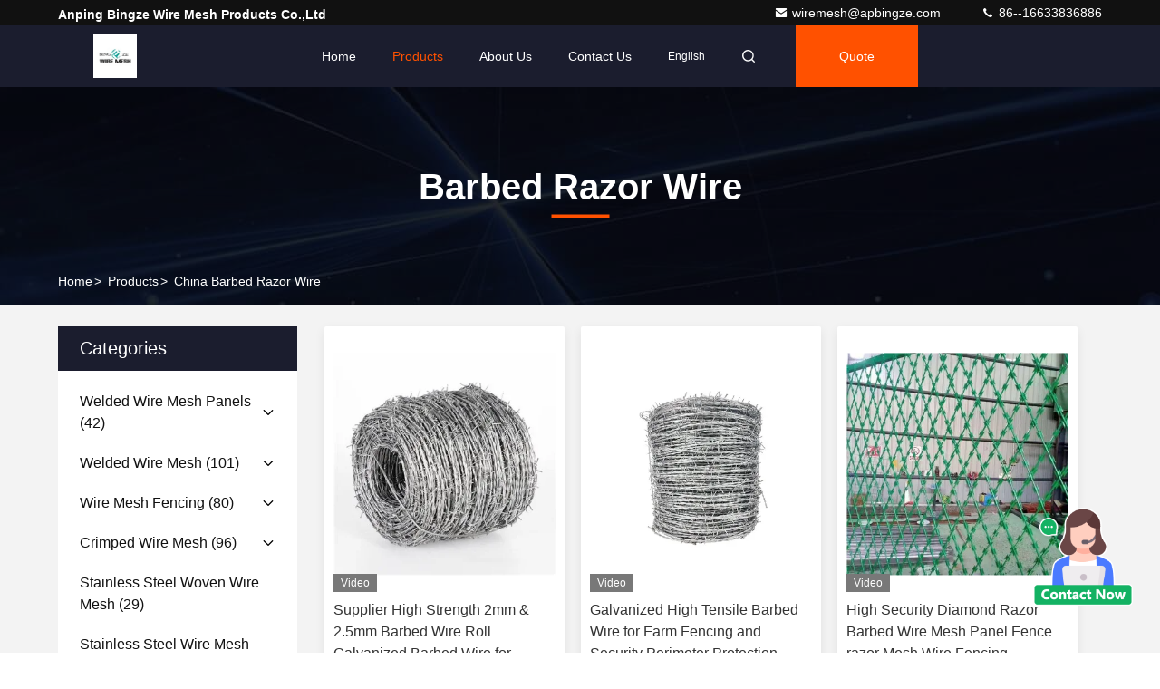

--- FILE ---
content_type: text/html
request_url: https://www.weld-wiremesh.com/supplier-4299991-barbed-razor-wire
body_size: 27485
content:

<!DOCTYPE html>
<html  lang=en >
<head>
	<meta charset="utf-8">
	<meta http-equiv="X-UA-Compatible" content="IE=edge">
	<meta name="viewport" content="width=device-width, initial-scale=1.0, maximum-scale=5.1">
    <title>Barbed Razor Wire factory, Buy good quality Barbed Razor Wire Products from China</title>
    <meta name="keywords" content="China Barbed Razor Wire, Barbed Razor Wire factory, Buy Barbed Razor Wire, Good quality Barbed Razor Wire" />
    <meta name="description" content="Buy low priced Barbed Razor Wire from Barbed Razor Wire factory, We provide good quality Barbed Razor Wire from China." />
     <link rel='preload'
					  href=/photo/weld-wiremesh/sitetpl/style/commonV2.css?ver=1750932896 as='style'><link type='text/css' rel='stylesheet'
					  href=/photo/weld-wiremesh/sitetpl/style/commonV2.css?ver=1750932896 media='all'><!-- Google tag (gtag.js) -->
<script async src="https://www.googletagmanager.com/gtag/js?id=AW-17069148354">
</script>
<script>
  window.dataLayer = window.dataLayer || [];
  function gtag(){dataLayer.push(arguments);}
  gtag('js', new Date());

  gtag('config', 'AW-17069148354', {cookie_flags: "SameSite=None;Secure"});
</script><meta property="og:title" content="Barbed Razor Wire factory, Buy good quality Barbed Razor Wire Products from China" />
<meta property="og:description" content="Buy low priced Barbed Razor Wire from Barbed Razor Wire factory, We provide good quality Barbed Razor Wire from China." />
<meta property="og:type" content="product" />
<meta property="og:availability" content="instock" />
<meta property="og:site_name" content="Anping Bingze Wire Mesh Products Co.,Ltd" />
<meta property="og:url" content="https://www.weld-wiremesh.com/supplier-4299991-barbed-razor-wire" />
<meta property="og:image" content="https://www.weld-wiremesh.com/photo/pt159751008-supplier_high_strength_2mm_2_5mm_barbed_wire_roll_galvanized_barbed_wire_for_security_fence.jpg" />
<link rel="canonical" href="https://www.weld-wiremesh.com/supplier-4299991-barbed-razor-wire" />
<style type="text/css">
/*<![CDATA[*/
.consent__cookie {position: fixed;top: 0;left: 0;width: 100%;height: 0%;z-index: 100000;}.consent__cookie_bg {position: fixed;top: 0;left: 0;width: 100%;height: 100%;background: #000;opacity: .6;display: none }.consent__cookie_rel {position: fixed;bottom:0;left: 0;width: 100%;background: #fff;display: -webkit-box;display: -ms-flexbox;display: flex;flex-wrap: wrap;padding: 24px 80px;-webkit-box-sizing: border-box;box-sizing: border-box;-webkit-box-pack: justify;-ms-flex-pack: justify;justify-content: space-between;-webkit-transition: all ease-in-out .3s;transition: all ease-in-out .3s }.consent__close {position: absolute;top: 20px;right: 20px;cursor: pointer }.consent__close svg {fill: #777 }.consent__close:hover svg {fill: #000 }.consent__cookie_box {flex: 1;word-break: break-word;}.consent__warm {color: #777;font-size: 16px;margin-bottom: 12px;line-height: 19px }.consent__title {color: #333;font-size: 20px;font-weight: 600;margin-bottom: 12px;line-height: 23px }.consent__itxt {color: #333;font-size: 14px;margin-bottom: 12px;display: -webkit-box;display: -ms-flexbox;display: flex;-webkit-box-align: center;-ms-flex-align: center;align-items: center }.consent__itxt i {display: -webkit-inline-box;display: -ms-inline-flexbox;display: inline-flex;width: 28px;height: 28px;border-radius: 50%;background: #e0f9e9;margin-right: 8px;-webkit-box-align: center;-ms-flex-align: center;align-items: center;-webkit-box-pack: center;-ms-flex-pack: center;justify-content: center }.consent__itxt svg {fill: #3ca860 }.consent__txt {color: #a6a6a6;font-size: 14px;margin-bottom: 8px;line-height: 17px }.consent__btns {display: -webkit-box;display: -ms-flexbox;display: flex;-webkit-box-orient: vertical;-webkit-box-direction: normal;-ms-flex-direction: column;flex-direction: column;-webkit-box-pack: center;-ms-flex-pack: center;justify-content: center;flex-shrink: 0;}.consent__btn {width: 280px;height: 40px;line-height: 40px;text-align: center;background: #3ca860;color: #fff;border-radius: 4px;margin: 8px 0;-webkit-box-sizing: border-box;box-sizing: border-box;cursor: pointer;font-size:14px}.consent__btn:hover {background: #00823b }.consent__btn.empty {color: #3ca860;border: 1px solid #3ca860;background: #fff }.consent__btn.empty:hover {background: #3ca860;color: #fff }.open .consent__cookie_bg {display: block }.open .consent__cookie_rel {bottom: 0 }@media (max-width: 760px) {.consent__btns {width: 100%;align-items: center;}.consent__cookie_rel {padding: 20px 24px }}.consent__cookie.open {display: block;}.consent__cookie {display: none;}
/*]]>*/
</style>
<script type="text/javascript">
/*<![CDATA[*/
window.isvideotpl = 0;window.detailurl = '';
var colorUrl = '';var isShowGuide = 0;var showGuideColor = 0;var im_appid = 10004;var im_msg="Good day, what product are you looking for?";

var cta_cid = 317886;var use_defaulProductInfo = 1;var cta_pid = 0;var test_company = 0;var webim_domain = '';var company_type = 4;var cta_equipment = 'pc'; var setcookie = 'setwebimCookie(0,0,4)'; var whatsapplink = "https://wa.me/8616633836886?text=Hi%2C+Anping+Bingze+Wire+Mesh+Products+Co.%2CLtd%2C+I%27m+interested+in+your+products."; function insertMeta(){var str = '<meta name="mobile-web-app-capable" content="yes" /><meta name="viewport" content="width=device-width, initial-scale=1.0" />';document.head.insertAdjacentHTML('beforeend',str);} var element = document.querySelector('a.footer_webim_a[href="/webim/webim_tab.html"]');if (element) {element.parentNode.removeChild(element);}

var colorUrl = '';
var aisearch = 0;
var selfUrl = '';
window.playerReportUrl='/vod/view_count/report';
var query_string = ["Products","Show",4299991];
var g_tp = '';
var customtplcolor = 99709;
window.predomainsub = "";
/*]]>*/
</script>
</head>
<body>
<img src="/logo.gif" style="display:none" alt="logo"/>
    <div id="floatAd" style="z-index: 110000;position:absolute;right:30px;bottom:60px;height:100px !important;display: block;">
        <img style="width: 110px;cursor: pointer;" alt='Send Message' data-point="cta_window" data-inlet="float" data-onclick="" onclick="getGuideCustomDialog()" src="/images/floatimage_all.gif"/>
    </div>
<a style="display: none!important;" title="Anping Bingze Wire Mesh Products Co.,Ltd" class="float-inquiry" href="/contactnow.html" onclick='setinquiryCookie("{\"showproduct\":0,\"pid\":0,\"name\":\"\",\"source_url\":\"\",\"picurl\":\"\",\"propertyDetail\":[],\"username\":\"Ms. Linda Qin\",\"viewTime\":\"Last Login : 7 hours 31 minutes ago\",\"subject\":\"Can you send me price list and product list?\",\"countrycode\":\"\"}");'></a>
<script>
var originProductInfo = '';
var originProductInfo = {"showproduct":1,"pid":"40978304","name":"10kg Stainless Steel Concertina Wire Mesh Security Mesh Barbed Wire Fencing","source_url":"\/sale-40978304-10kg-stainless-steel-concertina-wire-mesh-security-mesh-barbed-wire-fencing.html","picurl":"\/photo\/pd159762130-10kg_stainless_steel_concertina_wire_mesh_security_mesh_barbed_wire_fencing.jpg","propertyDetail":[["Name","Barbed Razor Wire"],["Material","Iron Wire, Iron Wire, Q195-Q235"],["Product Application","Protective Construction"],["Feature","Anti Climb,Anti Rust"]],"company_name":null,"picurl_c":"\/photo\/pc159762130-10kg_stainless_steel_concertina_wire_mesh_security_mesh_barbed_wire_fencing.jpg","price":"10-50 dollars","username":"admin","viewTime":"Last Login : 0 hours 31 minutes ago","subject":"Please send me a quote on your 10kg Stainless Steel Concertina Wire Mesh Security Mesh Barbed Wire Fencing","countrycode":""};
var save_url = "/contactsave.html";
var update_url = "/updateinquiry.html";
var productInfo = {};
var defaulProductInfo = {};
var myDate = new Date();
var curDate = myDate.getFullYear()+'-'+(parseInt(myDate.getMonth())+1)+'-'+myDate.getDate();
var message = '';
var default_pop = 1;
var leaveMessageDialog = document.getElementsByClassName('leave-message-dialog')[0]; // 获取弹层
var _$$ = function (dom) {
    return document.querySelectorAll(dom);
};
resInfo = originProductInfo;
resInfo['name'] = resInfo['name'] || '';
defaulProductInfo.pid = resInfo['pid'];
defaulProductInfo.productName = resInfo['name'] ?? '';
defaulProductInfo.productInfo = resInfo['propertyDetail'];
defaulProductInfo.productImg = resInfo['picurl_c'];
defaulProductInfo.subject = resInfo['subject'] ?? '';
defaulProductInfo.productImgAlt = resInfo['name'] ?? '';
var inquirypopup_tmp = 1;
var message = 'Dear,'+'\r\n'+"I am interested in"+' '+trim(resInfo['name'])+", could you send me more details such as type, size, MOQ, material, etc."+'\r\n'+"Thanks!"+'\r\n'+"Waiting for your reply.";
var message_1 = 'Dear,'+'\r\n'+"I am interested in"+' '+trim(resInfo['name'])+", could you send me more details such as type, size, MOQ, material, etc."+'\r\n'+"Thanks!"+'\r\n'+"Waiting for your reply.";
var message_2 = 'Hello,'+'\r\n'+"I am looking for"+' '+trim(resInfo['name'])+", please send me the price, specification and picture."+'\r\n'+"Your swift response will be highly appreciated."+'\r\n'+"Feel free to contact me for more information."+'\r\n'+"Thanks a lot.";
var message_3 = 'Hello,'+'\r\n'+trim(resInfo['name'])+' '+"meets my expectations."+'\r\n'+"Please give me the best price and some other product information."+'\r\n'+"Feel free to contact me via my mail."+'\r\n'+"Thanks a lot.";

var message_4 = 'Dear,'+'\r\n'+"What is the FOB price on your"+' '+trim(resInfo['name'])+'?'+'\r\n'+"Which is the nearest port name?"+'\r\n'+"Please reply me as soon as possible, it would be better to share further information."+'\r\n'+"Regards!";
var message_5 = 'Hi there,'+'\r\n'+"I am very interested in your"+' '+trim(resInfo['name'])+'.'+'\r\n'+"Please send me your product details."+'\r\n'+"Looking forward to your quick reply."+'\r\n'+"Feel free to contact me by mail."+'\r\n'+"Regards!";

var message_6 = 'Dear,'+'\r\n'+"Please provide us with information about your"+' '+trim(resInfo['name'])+", such as type, size, material, and of course the best price."+'\r\n'+"Looking forward to your quick reply."+'\r\n'+"Thank you!";
var message_7 = 'Dear,'+'\r\n'+"Can you supply"+' '+trim(resInfo['name'])+" for us?"+'\r\n'+"First we want a price list and some product details."+'\r\n'+"I hope to get reply asap and look forward to cooperation."+'\r\n'+"Thank you very much.";
var message_8 = 'hi,'+'\r\n'+"I am looking for"+' '+trim(resInfo['name'])+", please give me some more detailed product information."+'\r\n'+"I look forward to your reply."+'\r\n'+"Thank you!";
var message_9 = 'Hello,'+'\r\n'+"Your"+' '+trim(resInfo['name'])+" meets my requirements very well."+'\r\n'+"Please send me the price, specification, and similar model will be OK."+'\r\n'+"Feel free to chat with me."+'\r\n'+"Thanks!";
var message_10 = 'Dear,'+'\r\n'+"I want to know more about the details and quotation of"+' '+trim(resInfo['name'])+'.'+'\r\n'+"Feel free to contact me."+'\r\n'+"Regards!";

var r = getRandom(1,10);

defaulProductInfo.message = eval("message_"+r);
    defaulProductInfo.message = eval("message_"+r);
        var mytAjax = {

    post: function(url, data, fn) {
        var xhr = new XMLHttpRequest();
        xhr.open("POST", url, true);
        xhr.setRequestHeader("Content-Type", "application/x-www-form-urlencoded;charset=UTF-8");
        xhr.setRequestHeader("X-Requested-With", "XMLHttpRequest");
        xhr.setRequestHeader('Content-Type','text/plain;charset=UTF-8');
        xhr.onreadystatechange = function() {
            if(xhr.readyState == 4 && (xhr.status == 200 || xhr.status == 304)) {
                fn.call(this, xhr.responseText);
            }
        };
        xhr.send(data);
    },

    postform: function(url, data, fn) {
        var xhr = new XMLHttpRequest();
        xhr.open("POST", url, true);
        xhr.setRequestHeader("X-Requested-With", "XMLHttpRequest");
        xhr.onreadystatechange = function() {
            if(xhr.readyState == 4 && (xhr.status == 200 || xhr.status == 304)) {
                fn.call(this, xhr.responseText);
            }
        };
        xhr.send(data);
    }
};
/*window.onload = function(){
    leaveMessageDialog = document.getElementsByClassName('leave-message-dialog')[0];
    if (window.localStorage.recordDialogStatus=='undefined' || (window.localStorage.recordDialogStatus!='undefined' && window.localStorage.recordDialogStatus != curDate)) {
        setTimeout(function(){
            if(parseInt(inquirypopup_tmp%10) == 1){
                creatDialog(defaulProductInfo, 1);
            }
        }, 6000);
    }
};*/
function trim(str)
{
    str = str.replace(/(^\s*)/g,"");
    return str.replace(/(\s*$)/g,"");
};
function getRandom(m,n){
    var num = Math.floor(Math.random()*(m - n) + n);
    return num;
};
function strBtn(param) {

    var starattextarea = document.getElementById("textareamessage").value.length;
    var email = document.getElementById("startEmail").value;

    var default_tip = document.querySelectorAll(".watermark_container").length;
    if (20 < starattextarea && starattextarea < 3000) {
        if(default_tip>0){
            document.getElementById("textareamessage1").parentNode.parentNode.nextElementSibling.style.display = "none";
        }else{
            document.getElementById("textareamessage1").parentNode.nextElementSibling.style.display = "none";
        }

    } else {
        if(default_tip>0){
            document.getElementById("textareamessage1").parentNode.parentNode.nextElementSibling.style.display = "block";
        }else{
            document.getElementById("textareamessage1").parentNode.nextElementSibling.style.display = "block";
        }

        return;
    }

    // var re = /^([a-zA-Z0-9_-])+@([a-zA-Z0-9_-])+\.([a-zA-Z0-9_-])+/i;/*邮箱不区分大小写*/
    var re = /^[a-zA-Z0-9][\w-]*(\.?[\w-]+)*@[a-zA-Z0-9-]+(\.[a-zA-Z0-9]+)+$/i;
    if (!re.test(email)) {
        document.getElementById("startEmail").nextElementSibling.style.display = "block";
        return;
    } else {
        document.getElementById("startEmail").nextElementSibling.style.display = "none";
    }

    var subject = document.getElementById("pop_subject").value;
    var pid = document.getElementById("pop_pid").value;
    var message = document.getElementById("textareamessage").value;
    var sender_email = document.getElementById("startEmail").value;
    var tel = '';
    if (document.getElementById("tel0") != undefined && document.getElementById("tel0") != '')
        tel = document.getElementById("tel0").value;
    var form_serialize = '&tel='+tel;

    form_serialize = form_serialize.replace(/\+/g, "%2B");
    mytAjax.post(save_url,"pid="+pid+"&subject="+subject+"&email="+sender_email+"&message="+(message)+form_serialize,function(res){
        var mes = JSON.parse(res);
        if(mes.status == 200){
            var iid = mes.iid;
            document.getElementById("pop_iid").value = iid;
            document.getElementById("pop_uuid").value = mes.uuid;

            if(typeof gtag_report_conversion === "function"){
                gtag_report_conversion();//执行统计js代码
            }
            if(typeof fbq === "function"){
                fbq('track','Purchase');//执行统计js代码
            }
        }
    });
    for (var index = 0; index < document.querySelectorAll(".dialog-content-pql").length; index++) {
        document.querySelectorAll(".dialog-content-pql")[index].style.display = "none";
    };
    $('#idphonepql').val(tel);
    document.getElementById("dialog-content-pql-id").style.display = "block";
    ;
};
function twoBtnOk(param) {

    var selectgender = document.getElementById("Mr").innerHTML;
    var iid = document.getElementById("pop_iid").value;
    var sendername = document.getElementById("idnamepql").value;
    var senderphone = document.getElementById("idphonepql").value;
    var sendercname = document.getElementById("idcompanypql").value;
    var uuid = document.getElementById("pop_uuid").value;
    var gender = 2;
    if(selectgender == 'Mr.') gender = 0;
    if(selectgender == 'Mrs.') gender = 1;
    var pid = document.getElementById("pop_pid").value;
    var form_serialize = '';

        form_serialize = form_serialize.replace(/\+/g, "%2B");

    mytAjax.post(update_url,"iid="+iid+"&gender="+gender+"&uuid="+uuid+"&name="+(sendername)+"&tel="+(senderphone)+"&company="+(sendercname)+form_serialize,function(res){});

    for (var index = 0; index < document.querySelectorAll(".dialog-content-pql").length; index++) {
        document.querySelectorAll(".dialog-content-pql")[index].style.display = "none";
    };
    document.getElementById("dialog-content-pql-ok").style.display = "block";

};
function toCheckMust(name) {
    $('#'+name+'error').hide();
}
function handClidk(param) {
    var starattextarea = document.getElementById("textareamessage1").value.length;
    var email = document.getElementById("startEmail1").value;
    var default_tip = document.querySelectorAll(".watermark_container").length;
    if (20 < starattextarea && starattextarea < 3000) {
        if(default_tip>0){
            document.getElementById("textareamessage1").parentNode.parentNode.nextElementSibling.style.display = "none";
        }else{
            document.getElementById("textareamessage1").parentNode.nextElementSibling.style.display = "none";
        }

    } else {
        if(default_tip>0){
            document.getElementById("textareamessage1").parentNode.parentNode.nextElementSibling.style.display = "block";
        }else{
            document.getElementById("textareamessage1").parentNode.nextElementSibling.style.display = "block";
        }

        return;
    }

    // var re = /^([a-zA-Z0-9_-])+@([a-zA-Z0-9_-])+\.([a-zA-Z0-9_-])+/i;
    var re = /^[a-zA-Z0-9][\w-]*(\.?[\w-]+)*@[a-zA-Z0-9-]+(\.[a-zA-Z0-9]+)+$/i;
    if (!re.test(email)) {
        document.getElementById("startEmail1").nextElementSibling.style.display = "block";
        return;
    } else {
        document.getElementById("startEmail1").nextElementSibling.style.display = "none";
    }

    var subject = document.getElementById("pop_subject").value;
    var pid = document.getElementById("pop_pid").value;
    var message = document.getElementById("textareamessage1").value;
    var sender_email = document.getElementById("startEmail1").value;
    var form_serialize = tel = '';
    if (document.getElementById("tel1") != undefined && document.getElementById("tel1") != '')
        tel = document.getElementById("tel1").value;
        mytAjax.post(save_url,"email="+sender_email+"&tel="+tel+"&pid="+pid+"&message="+message+"&subject="+subject+form_serialize,function(res){

        var mes = JSON.parse(res);
        if(mes.status == 200){
            var iid = mes.iid;
            document.getElementById("pop_iid").value = iid;
            document.getElementById("pop_uuid").value = mes.uuid;
            if(typeof gtag_report_conversion === "function"){
                gtag_report_conversion();//执行统计js代码
            }
        }

    });
    for (var index = 0; index < document.querySelectorAll(".dialog-content-pql").length; index++) {
        document.querySelectorAll(".dialog-content-pql")[index].style.display = "none";
    };
    $('#idphonepql').val(tel);
    document.getElementById("dialog-content-pql-id").style.display = "block";

};
window.addEventListener('load', function () {
    $('.checkbox-wrap label').each(function(){
        if($(this).find('input').prop('checked')){
            $(this).addClass('on')
        }else {
            $(this).removeClass('on')
        }
    })
    $(document).on('click', '.checkbox-wrap label' , function(ev){
        if (ev.target.tagName.toUpperCase() != 'INPUT') {
            $(this).toggleClass('on')
        }
    })
})

function hand_video(pdata) {
    data = JSON.parse(pdata);
    productInfo.productName = data.productName;
    productInfo.productInfo = data.productInfo;
    productInfo.productImg = data.productImg;
    productInfo.subject = data.subject;

    var message = 'Dear,'+'\r\n'+"I am interested in"+' '+trim(data.productName)+", could you send me more details such as type, size, quantity, material, etc."+'\r\n'+"Thanks!"+'\r\n'+"Waiting for your reply.";

    var message = 'Dear,'+'\r\n'+"I am interested in"+' '+trim(data.productName)+", could you send me more details such as type, size, MOQ, material, etc."+'\r\n'+"Thanks!"+'\r\n'+"Waiting for your reply.";
    var message_1 = 'Dear,'+'\r\n'+"I am interested in"+' '+trim(data.productName)+", could you send me more details such as type, size, MOQ, material, etc."+'\r\n'+"Thanks!"+'\r\n'+"Waiting for your reply.";
    var message_2 = 'Hello,'+'\r\n'+"I am looking for"+' '+trim(data.productName)+", please send me the price, specification and picture."+'\r\n'+"Your swift response will be highly appreciated."+'\r\n'+"Feel free to contact me for more information."+'\r\n'+"Thanks a lot.";
    var message_3 = 'Hello,'+'\r\n'+trim(data.productName)+' '+"meets my expectations."+'\r\n'+"Please give me the best price and some other product information."+'\r\n'+"Feel free to contact me via my mail."+'\r\n'+"Thanks a lot.";

    var message_4 = 'Dear,'+'\r\n'+"What is the FOB price on your"+' '+trim(data.productName)+'?'+'\r\n'+"Which is the nearest port name?"+'\r\n'+"Please reply me as soon as possible, it would be better to share further information."+'\r\n'+"Regards!";
    var message_5 = 'Hi there,'+'\r\n'+"I am very interested in your"+' '+trim(data.productName)+'.'+'\r\n'+"Please send me your product details."+'\r\n'+"Looking forward to your quick reply."+'\r\n'+"Feel free to contact me by mail."+'\r\n'+"Regards!";

    var message_6 = 'Dear,'+'\r\n'+"Please provide us with information about your"+' '+trim(data.productName)+", such as type, size, material, and of course the best price."+'\r\n'+"Looking forward to your quick reply."+'\r\n'+"Thank you!";
    var message_7 = 'Dear,'+'\r\n'+"Can you supply"+' '+trim(data.productName)+" for us?"+'\r\n'+"First we want a price list and some product details."+'\r\n'+"I hope to get reply asap and look forward to cooperation."+'\r\n'+"Thank you very much.";
    var message_8 = 'hi,'+'\r\n'+"I am looking for"+' '+trim(data.productName)+", please give me some more detailed product information."+'\r\n'+"I look forward to your reply."+'\r\n'+"Thank you!";
    var message_9 = 'Hello,'+'\r\n'+"Your"+' '+trim(data.productName)+" meets my requirements very well."+'\r\n'+"Please send me the price, specification, and similar model will be OK."+'\r\n'+"Feel free to chat with me."+'\r\n'+"Thanks!";
    var message_10 = 'Dear,'+'\r\n'+"I want to know more about the details and quotation of"+' '+trim(data.productName)+'.'+'\r\n'+"Feel free to contact me."+'\r\n'+"Regards!";

    var r = getRandom(1,10);

    productInfo.message = eval("message_"+r);
            if(parseInt(inquirypopup_tmp/10) == 1){
        productInfo.message = "";
    }
    productInfo.pid = data.pid;
    creatDialog(productInfo, 2);
};

function handDialog(pdata) {
    data = JSON.parse(pdata);
    productInfo.productName = data.productName;
    productInfo.productInfo = data.productInfo;
    productInfo.productImg = data.productImg;
    productInfo.subject = data.subject;

    var message = 'Dear,'+'\r\n'+"I am interested in"+' '+trim(data.productName)+", could you send me more details such as type, size, quantity, material, etc."+'\r\n'+"Thanks!"+'\r\n'+"Waiting for your reply.";

    var message = 'Dear,'+'\r\n'+"I am interested in"+' '+trim(data.productName)+", could you send me more details such as type, size, MOQ, material, etc."+'\r\n'+"Thanks!"+'\r\n'+"Waiting for your reply.";
    var message_1 = 'Dear,'+'\r\n'+"I am interested in"+' '+trim(data.productName)+", could you send me more details such as type, size, MOQ, material, etc."+'\r\n'+"Thanks!"+'\r\n'+"Waiting for your reply.";
    var message_2 = 'Hello,'+'\r\n'+"I am looking for"+' '+trim(data.productName)+", please send me the price, specification and picture."+'\r\n'+"Your swift response will be highly appreciated."+'\r\n'+"Feel free to contact me for more information."+'\r\n'+"Thanks a lot.";
    var message_3 = 'Hello,'+'\r\n'+trim(data.productName)+' '+"meets my expectations."+'\r\n'+"Please give me the best price and some other product information."+'\r\n'+"Feel free to contact me via my mail."+'\r\n'+"Thanks a lot.";

    var message_4 = 'Dear,'+'\r\n'+"What is the FOB price on your"+' '+trim(data.productName)+'?'+'\r\n'+"Which is the nearest port name?"+'\r\n'+"Please reply me as soon as possible, it would be better to share further information."+'\r\n'+"Regards!";
    var message_5 = 'Hi there,'+'\r\n'+"I am very interested in your"+' '+trim(data.productName)+'.'+'\r\n'+"Please send me your product details."+'\r\n'+"Looking forward to your quick reply."+'\r\n'+"Feel free to contact me by mail."+'\r\n'+"Regards!";

    var message_6 = 'Dear,'+'\r\n'+"Please provide us with information about your"+' '+trim(data.productName)+", such as type, size, material, and of course the best price."+'\r\n'+"Looking forward to your quick reply."+'\r\n'+"Thank you!";
    var message_7 = 'Dear,'+'\r\n'+"Can you supply"+' '+trim(data.productName)+" for us?"+'\r\n'+"First we want a price list and some product details."+'\r\n'+"I hope to get reply asap and look forward to cooperation."+'\r\n'+"Thank you very much.";
    var message_8 = 'hi,'+'\r\n'+"I am looking for"+' '+trim(data.productName)+", please give me some more detailed product information."+'\r\n'+"I look forward to your reply."+'\r\n'+"Thank you!";
    var message_9 = 'Hello,'+'\r\n'+"Your"+' '+trim(data.productName)+" meets my requirements very well."+'\r\n'+"Please send me the price, specification, and similar model will be OK."+'\r\n'+"Feel free to chat with me."+'\r\n'+"Thanks!";
    var message_10 = 'Dear,'+'\r\n'+"I want to know more about the details and quotation of"+' '+trim(data.productName)+'.'+'\r\n'+"Feel free to contact me."+'\r\n'+"Regards!";

    var r = getRandom(1,10);
    productInfo.message = eval("message_"+r);
            if(parseInt(inquirypopup_tmp/10) == 1){
        productInfo.message = "";
    }
    productInfo.pid = data.pid;
    creatDialog(productInfo, 2);
};

function closepql(param) {

    leaveMessageDialog.style.display = 'none';
};

function closepql2(param) {

    for (var index = 0; index < document.querySelectorAll(".dialog-content-pql").length; index++) {
        document.querySelectorAll(".dialog-content-pql")[index].style.display = "none";
    };
    document.getElementById("dialog-content-pql-ok").style.display = "block";
};

function decodeHtmlEntities(str) {
    var tempElement = document.createElement('div');
    tempElement.innerHTML = str;
    return tempElement.textContent || tempElement.innerText || '';
}

function initProduct(productInfo,type){

    productInfo.productName = decodeHtmlEntities(productInfo.productName);
    productInfo.message = decodeHtmlEntities(productInfo.message);

    leaveMessageDialog = document.getElementsByClassName('leave-message-dialog')[0];
    leaveMessageDialog.style.display = "block";
    if(type == 3){
        var popinquiryemail = document.getElementById("popinquiryemail").value;
        _$$("#startEmail1")[0].value = popinquiryemail;
    }else{
        _$$("#startEmail1")[0].value = "";
    }
    _$$("#startEmail")[0].value = "";
    _$$("#idnamepql")[0].value = "";
    _$$("#idphonepql")[0].value = "";
    _$$("#idcompanypql")[0].value = "";

    _$$("#pop_pid")[0].value = productInfo.pid;
    _$$("#pop_subject")[0].value = productInfo.subject;
    
    if(parseInt(inquirypopup_tmp/10) == 1){
        productInfo.message = "";
    }

    _$$("#textareamessage1")[0].value = productInfo.message;
    _$$("#textareamessage")[0].value = productInfo.message;

    _$$("#dialog-content-pql-id .titlep")[0].innerHTML = productInfo.productName;
    _$$("#dialog-content-pql-id img")[0].setAttribute("src", productInfo.productImg);
    _$$("#dialog-content-pql-id img")[0].setAttribute("alt", productInfo.productImgAlt);

    _$$("#dialog-content-pql-id-hand img")[0].setAttribute("src", productInfo.productImg);
    _$$("#dialog-content-pql-id-hand img")[0].setAttribute("alt", productInfo.productImgAlt);
    _$$("#dialog-content-pql-id-hand .titlep")[0].innerHTML = productInfo.productName;

    if (productInfo.productInfo.length > 0) {
        var ul2, ul;
        ul = document.createElement("ul");
        for (var index = 0; index < productInfo.productInfo.length; index++) {
            var el = productInfo.productInfo[index];
            var li = document.createElement("li");
            var span1 = document.createElement("span");
            span1.innerHTML = el[0] + ":";
            var span2 = document.createElement("span");
            span2.innerHTML = el[1];
            li.appendChild(span1);
            li.appendChild(span2);
            ul.appendChild(li);

        }
        ul2 = ul.cloneNode(true);
        if (type === 1) {
            _$$("#dialog-content-pql-id .left")[0].replaceChild(ul, _$$("#dialog-content-pql-id .left ul")[0]);
        } else {
            _$$("#dialog-content-pql-id-hand .left")[0].replaceChild(ul2, _$$("#dialog-content-pql-id-hand .left ul")[0]);
            _$$("#dialog-content-pql-id .left")[0].replaceChild(ul, _$$("#dialog-content-pql-id .left ul")[0]);
        }
    };
    for (var index = 0; index < _$$("#dialog-content-pql-id .right ul li").length; index++) {
        _$$("#dialog-content-pql-id .right ul li")[index].addEventListener("click", function (params) {
            _$$("#dialog-content-pql-id .right #Mr")[0].innerHTML = this.innerHTML
        }, false)

    };

};
function closeInquiryCreateDialog() {
    document.getElementById("xuanpan_dialog_box_pql").style.display = "none";
};
function showInquiryCreateDialog() {
    document.getElementById("xuanpan_dialog_box_pql").style.display = "block";
};
function submitPopInquiry(){
    var message = document.getElementById("inquiry_message").value;
    var email = document.getElementById("inquiry_email").value;
    var subject = defaulProductInfo.subject;
    var pid = defaulProductInfo.pid;
    if (email === undefined) {
        showInquiryCreateDialog();
        document.getElementById("inquiry_email").style.border = "1px solid red";
        return false;
    };
    if (message === undefined) {
        showInquiryCreateDialog();
        document.getElementById("inquiry_message").style.border = "1px solid red";
        return false;
    };
    if (email.search(/^\w+((-\w+)|(\.\w+))*\@[A-Za-z0-9]+((\.|-)[A-Za-z0-9]+)*\.[A-Za-z0-9]+$/) == -1) {
        document.getElementById("inquiry_email").style.border= "1px solid red";
        showInquiryCreateDialog();
        return false;
    } else {
        document.getElementById("inquiry_email").style.border= "";
    };
    if (message.length < 20 || message.length >3000) {
        showInquiryCreateDialog();
        document.getElementById("inquiry_message").style.border = "1px solid red";
        return false;
    } else {
        document.getElementById("inquiry_message").style.border = "";
    };
    var tel = '';
    if (document.getElementById("tel") != undefined && document.getElementById("tel") != '')
        tel = document.getElementById("tel").value;

    mytAjax.post(save_url,"pid="+pid+"&subject="+subject+"&email="+email+"&message="+(message)+'&tel='+tel,function(res){
        var mes = JSON.parse(res);
        if(mes.status == 200){
            var iid = mes.iid;
            document.getElementById("pop_iid").value = iid;
            document.getElementById("pop_uuid").value = mes.uuid;

        }
    });
    initProduct(defaulProductInfo);
    for (var index = 0; index < document.querySelectorAll(".dialog-content-pql").length; index++) {
        document.querySelectorAll(".dialog-content-pql")[index].style.display = "none";
    };
    $('#idphonepql').val(tel);
    document.getElementById("dialog-content-pql-id").style.display = "block";

};

//带附件上传
function submitPopInquiryfile(email_id,message_id,check_sort,name_id,phone_id,company_id,attachments){

    if(typeof(check_sort) == 'undefined'){
        check_sort = 0;
    }
    var message = document.getElementById(message_id).value;
    var email = document.getElementById(email_id).value;
    var attachments = document.getElementById(attachments).value;
    if(typeof(name_id) !== 'undefined' && name_id != ""){
        var name  = document.getElementById(name_id).value;
    }
    if(typeof(phone_id) !== 'undefined' && phone_id != ""){
        var phone = document.getElementById(phone_id).value;
    }
    if(typeof(company_id) !== 'undefined' && company_id != ""){
        var company = document.getElementById(company_id).value;
    }
    var subject = defaulProductInfo.subject;
    var pid = defaulProductInfo.pid;

    if(check_sort == 0){
        if (email === undefined) {
            showInquiryCreateDialog();
            document.getElementById(email_id).style.border = "1px solid red";
            return false;
        };
        if (message === undefined) {
            showInquiryCreateDialog();
            document.getElementById(message_id).style.border = "1px solid red";
            return false;
        };

        if (email.search(/^\w+((-\w+)|(\.\w+))*\@[A-Za-z0-9]+((\.|-)[A-Za-z0-9]+)*\.[A-Za-z0-9]+$/) == -1) {
            document.getElementById(email_id).style.border= "1px solid red";
            showInquiryCreateDialog();
            return false;
        } else {
            document.getElementById(email_id).style.border= "";
        };
        if (message.length < 20 || message.length >3000) {
            showInquiryCreateDialog();
            document.getElementById(message_id).style.border = "1px solid red";
            return false;
        } else {
            document.getElementById(message_id).style.border = "";
        };
    }else{

        if (message === undefined) {
            showInquiryCreateDialog();
            document.getElementById(message_id).style.border = "1px solid red";
            return false;
        };

        if (email === undefined) {
            showInquiryCreateDialog();
            document.getElementById(email_id).style.border = "1px solid red";
            return false;
        };

        if (message.length < 20 || message.length >3000) {
            showInquiryCreateDialog();
            document.getElementById(message_id).style.border = "1px solid red";
            return false;
        } else {
            document.getElementById(message_id).style.border = "";
        };

        if (email.search(/^\w+((-\w+)|(\.\w+))*\@[A-Za-z0-9]+((\.|-)[A-Za-z0-9]+)*\.[A-Za-z0-9]+$/) == -1) {
            document.getElementById(email_id).style.border= "1px solid red";
            showInquiryCreateDialog();
            return false;
        } else {
            document.getElementById(email_id).style.border= "";
        };

    };

    mytAjax.post(save_url,"pid="+pid+"&subject="+subject+"&email="+email+"&message="+message+"&company="+company+"&attachments="+attachments,function(res){
        var mes = JSON.parse(res);
        if(mes.status == 200){
            var iid = mes.iid;
            document.getElementById("pop_iid").value = iid;
            document.getElementById("pop_uuid").value = mes.uuid;

            if(typeof gtag_report_conversion === "function"){
                gtag_report_conversion();//执行统计js代码
            }
            if(typeof fbq === "function"){
                fbq('track','Purchase');//执行统计js代码
            }
        }
    });
    initProduct(defaulProductInfo);

    if(name !== undefined && name != ""){
        _$$("#idnamepql")[0].value = name;
    }

    if(phone !== undefined && phone != ""){
        _$$("#idphonepql")[0].value = phone;
    }

    if(company !== undefined && company != ""){
        _$$("#idcompanypql")[0].value = company;
    }

    for (var index = 0; index < document.querySelectorAll(".dialog-content-pql").length; index++) {
        document.querySelectorAll(".dialog-content-pql")[index].style.display = "none";
    };
    document.getElementById("dialog-content-pql-id").style.display = "block";

};
function submitPopInquiryByParam(email_id,message_id,check_sort,name_id,phone_id,company_id){

    if(typeof(check_sort) == 'undefined'){
        check_sort = 0;
    }

    var senderphone = '';
    var message = document.getElementById(message_id).value;
    var email = document.getElementById(email_id).value;
    if(typeof(name_id) !== 'undefined' && name_id != ""){
        var name  = document.getElementById(name_id).value;
    }
    if(typeof(phone_id) !== 'undefined' && phone_id != ""){
        var phone = document.getElementById(phone_id).value;
        senderphone = phone;
    }
    if(typeof(company_id) !== 'undefined' && company_id != ""){
        var company = document.getElementById(company_id).value;
    }
    var subject = defaulProductInfo.subject;
    var pid = defaulProductInfo.pid;

    if(check_sort == 0){
        if (email === undefined) {
            showInquiryCreateDialog();
            document.getElementById(email_id).style.border = "1px solid red";
            return false;
        };
        if (message === undefined) {
            showInquiryCreateDialog();
            document.getElementById(message_id).style.border = "1px solid red";
            return false;
        };

        if (email.search(/^\w+((-\w+)|(\.\w+))*\@[A-Za-z0-9]+((\.|-)[A-Za-z0-9]+)*\.[A-Za-z0-9]+$/) == -1) {
            document.getElementById(email_id).style.border= "1px solid red";
            showInquiryCreateDialog();
            return false;
        } else {
            document.getElementById(email_id).style.border= "";
        };
        if (message.length < 20 || message.length >3000) {
            showInquiryCreateDialog();
            document.getElementById(message_id).style.border = "1px solid red";
            return false;
        } else {
            document.getElementById(message_id).style.border = "";
        };
    }else{

        if (message === undefined) {
            showInquiryCreateDialog();
            document.getElementById(message_id).style.border = "1px solid red";
            return false;
        };

        if (email === undefined) {
            showInquiryCreateDialog();
            document.getElementById(email_id).style.border = "1px solid red";
            return false;
        };

        if (message.length < 20 || message.length >3000) {
            showInquiryCreateDialog();
            document.getElementById(message_id).style.border = "1px solid red";
            return false;
        } else {
            document.getElementById(message_id).style.border = "";
        };

        if (email.search(/^\w+((-\w+)|(\.\w+))*\@[A-Za-z0-9]+((\.|-)[A-Za-z0-9]+)*\.[A-Za-z0-9]+$/) == -1) {
            document.getElementById(email_id).style.border= "1px solid red";
            showInquiryCreateDialog();
            return false;
        } else {
            document.getElementById(email_id).style.border= "";
        };

    };

    var productsku = "";
    if($("#product_sku").length > 0){
        productsku = $("#product_sku").html();
    }

    mytAjax.post(save_url,"tel="+senderphone+"&pid="+pid+"&subject="+subject+"&email="+email+"&message="+message+"&messagesku="+encodeURI(productsku),function(res){
        var mes = JSON.parse(res);
        if(mes.status == 200){
            var iid = mes.iid;
            document.getElementById("pop_iid").value = iid;
            document.getElementById("pop_uuid").value = mes.uuid;

            if(typeof gtag_report_conversion === "function"){
                gtag_report_conversion();//执行统计js代码
            }
            if(typeof fbq === "function"){
                fbq('track','Purchase');//执行统计js代码
            }
        }
    });
    initProduct(defaulProductInfo);

    if(name !== undefined && name != ""){
        _$$("#idnamepql")[0].value = name;
    }

    if(phone !== undefined && phone != ""){
        _$$("#idphonepql")[0].value = phone;
    }

    if(company !== undefined && company != ""){
        _$$("#idcompanypql")[0].value = company;
    }

    for (var index = 0; index < document.querySelectorAll(".dialog-content-pql").length; index++) {
        document.querySelectorAll(".dialog-content-pql")[index].style.display = "none";

    };
    document.getElementById("dialog-content-pql-id").style.display = "block";

};

function creat_videoDialog(productInfo, type) {

    if(type == 1){
        if(default_pop != 1){
            return false;
        }
        window.localStorage.recordDialogStatus = curDate;
    }else{
        default_pop = 0;
    }
    initProduct(productInfo, type);
    if (type === 1) {
        // 自动弹出
        for (var index = 0; index < document.querySelectorAll(".dialog-content-pql").length; index++) {

            document.querySelectorAll(".dialog-content-pql")[index].style.display = "none";
        };
        document.getElementById("dialog-content-pql").style.display = "block";
    } else {
        // 手动弹出
        for (var index = 0; index < document.querySelectorAll(".dialog-content-pql").length; index++) {
            document.querySelectorAll(".dialog-content-pql")[index].style.display = "none";
        };
        document.getElementById("dialog-content-pql-id-hand").style.display = "block";
    }
}

function creatDialog(productInfo, type) {

    if(type == 1){
        if(default_pop != 1){
            return false;
        }
        window.localStorage.recordDialogStatus = curDate;
    }else{
        default_pop = 0;
    }
    initProduct(productInfo, type);
    if (type === 1) {
        // 自动弹出
        for (var index = 0; index < document.querySelectorAll(".dialog-content-pql").length; index++) {

            document.querySelectorAll(".dialog-content-pql")[index].style.display = "none";
        };
        document.getElementById("dialog-content-pql").style.display = "block";
    } else {
        // 手动弹出
        for (var index = 0; index < document.querySelectorAll(".dialog-content-pql").length; index++) {
            document.querySelectorAll(".dialog-content-pql")[index].style.display = "none";
        };
        document.getElementById("dialog-content-pql-id-hand").style.display = "block";
    }
}

//带邮箱信息打开询盘框 emailtype=1表示带入邮箱
function openDialog(emailtype){
    var type = 2;//不带入邮箱，手动弹出
    if(emailtype == 1){
        var popinquiryemail = document.getElementById("popinquiryemail").value;
        // var re = /^([a-zA-Z0-9_-])+@([a-zA-Z0-9_-])+\.([a-zA-Z0-9_-])+/i;
        var re = /^[a-zA-Z0-9][\w-]*(\.?[\w-]+)*@[a-zA-Z0-9-]+(\.[a-zA-Z0-9]+)+$/i;
        if (!re.test(popinquiryemail)) {
            //前端提示样式;
            showInquiryCreateDialog();
            document.getElementById("popinquiryemail").style.border = "1px solid red";
            return false;
        } else {
            //前端提示样式;
        }
        var type = 3;
    }
    creatDialog(defaulProductInfo,type);
}

//上传附件
function inquiryUploadFile(){
    var fileObj = document.querySelector("#fileId").files[0];
    //构建表单数据
    var formData = new FormData();
    var filesize = fileObj.size;
    if(filesize > 10485760 || filesize == 0) {
        document.getElementById("filetips").style.display = "block";
        return false;
    }else {
        document.getElementById("filetips").style.display = "none";
    }
    formData.append('popinquiryfile', fileObj);
    document.getElementById("quotefileform").reset();
    var save_url = "/inquiryuploadfile.html";
    mytAjax.postform(save_url,formData,function(res){
        var mes = JSON.parse(res);
        if(mes.status == 200){
            document.getElementById("uploader-file-info").innerHTML = document.getElementById("uploader-file-info").innerHTML + "<span class=op>"+mes.attfile.name+"<a class=delatt id=att"+mes.attfile.id+" onclick=delatt("+mes.attfile.id+");>Delete</a></span>";
            var nowattachs = document.getElementById("attachments").value;
            if( nowattachs !== ""){
                var attachs = JSON.parse(nowattachs);
                attachs[mes.attfile.id] = mes.attfile;
            }else{
                var attachs = {};
                attachs[mes.attfile.id] = mes.attfile;
            }
            document.getElementById("attachments").value = JSON.stringify(attachs);
        }
    });
}
//附件删除
function delatt(attid)
{
    var nowattachs = document.getElementById("attachments").value;
    if( nowattachs !== ""){
        var attachs = JSON.parse(nowattachs);
        if(attachs[attid] == ""){
            return false;
        }
        var formData = new FormData();
        var delfile = attachs[attid]['filename'];
        var save_url = "/inquirydelfile.html";
        if(delfile != "") {
            formData.append('delfile', delfile);
            mytAjax.postform(save_url, formData, function (res) {
                if(res !== "") {
                    var mes = JSON.parse(res);
                    if (mes.status == 200) {
                        delete attachs[attid];
                        document.getElementById("attachments").value = JSON.stringify(attachs);
                        var s = document.getElementById("att"+attid);
                        s.parentNode.remove();
                    }
                }
            });
        }
    }else{
        return false;
    }
}

</script>
<div class="leave-message-dialog" style="display: none">
<style>
    .leave-message-dialog .close:before, .leave-message-dialog .close:after{
        content:initial;
    }
</style>
<div class="dialog-content-pql" id="dialog-content-pql" style="display: none">
    <span class="close" onclick="closepql()"><img src="/images/close.png" alt="close"></span>
    <div class="title">
        <p class="firstp-pql">Leave a Message</p>
        <p class="lastp-pql">We will call you back soon!</p>
    </div>
    <div class="form">
        <div class="textarea">
            <textarea style='font-family: robot;'  name="" id="textareamessage" cols="30" rows="10" style="margin-bottom:14px;width:100%"
                placeholder="Please enter your inquiry details."></textarea>
        </div>
        <p class="error-pql"> <span class="icon-pql"><img src="/images/error.png" alt="Anping Bingze Wire Mesh Products Co.,Ltd"></span> Your message must be between 20-3,000 characters!</p>
        <input id="startEmail" type="text" placeholder="Enter your E-mail" onkeydown="if(event.keyCode === 13){ strBtn();}">
        <p class="error-pql"><span class="icon-pql"><img src="/images/error.png" alt="Anping Bingze Wire Mesh Products Co.,Ltd"></span> Please check your E-mail! </p>
                <div class="operations">
            <div class='btn' id="submitStart" type="submit" onclick="strBtn()">SUBMIT</div>
        </div>
            </div>
</div>
<div class="dialog-content-pql dialog-content-pql-id" id="dialog-content-pql-id" style="display:none">
        <span class="close" onclick="closepql2()"><svg t="1648434466530" class="icon" viewBox="0 0 1024 1024" version="1.1" xmlns="http://www.w3.org/2000/svg" p-id="2198" width="16" height="16"><path d="M576 512l277.333333 277.333333-64 64-277.333333-277.333333L234.666667 853.333333 170.666667 789.333333l277.333333-277.333333L170.666667 234.666667 234.666667 170.666667l277.333333 277.333333L789.333333 170.666667 853.333333 234.666667 576 512z" fill="#444444" p-id="2199"></path></svg></span>
    <div class="left">
        <div class="img"><img></div>
        <p class="titlep"></p>
        <ul> </ul>
    </div>
    <div class="right">
                <p class="title">More information facilitates better communication.</p>
                <div style="position: relative;">
            <div class="mr"> <span id="Mr">Mr.</span>
                <ul>
                    <li>Mr.</li>
                    <li>Mrs.</li>
                </ul>
            </div>
            <input style="text-indent: 80px;" type="text" id="idnamepql" placeholder="Input your name">
        </div>
        <input type="text"  id="idphonepql"  placeholder="Phone Number">
        <input type="text" id="idcompanypql"  placeholder="Company" onkeydown="if(event.keyCode === 13){ twoBtnOk();}">
                <div class="btn form_new" id="twoBtnOk" onclick="twoBtnOk()">OK</div>
    </div>
</div>

<div class="dialog-content-pql dialog-content-pql-ok" id="dialog-content-pql-ok" style="display:none">
        <span class="close" onclick="closepql()"><svg t="1648434466530" class="icon" viewBox="0 0 1024 1024" version="1.1" xmlns="http://www.w3.org/2000/svg" p-id="2198" width="16" height="16"><path d="M576 512l277.333333 277.333333-64 64-277.333333-277.333333L234.666667 853.333333 170.666667 789.333333l277.333333-277.333333L170.666667 234.666667 234.666667 170.666667l277.333333 277.333333L789.333333 170.666667 853.333333 234.666667 576 512z" fill="#444444" p-id="2199"></path></svg></span>
    <div class="duihaook"></div>
        <p class="title">Submitted successfully!</p>
        <p class="p1" style="text-align: center; font-size: 18px; margin-top: 14px;">We will call you back soon!</p>
    <div class="btn" onclick="closepql()" id="endOk" style="margin: 0 auto;margin-top: 50px;">OK</div>
</div>
<div class="dialog-content-pql dialog-content-pql-id dialog-content-pql-id-hand" id="dialog-content-pql-id-hand"
    style="display:none">
     <input type="hidden" name="pop_pid" id="pop_pid" value="0">
     <input type="hidden" name="pop_subject" id="pop_subject" value="">
     <input type="hidden" name="pop_iid" id="pop_iid" value="0">
     <input type="hidden" name="pop_uuid" id="pop_uuid" value="0">
        <span class="close" onclick="closepql()"><svg t="1648434466530" class="icon" viewBox="0 0 1024 1024" version="1.1" xmlns="http://www.w3.org/2000/svg" p-id="2198" width="16" height="16"><path d="M576 512l277.333333 277.333333-64 64-277.333333-277.333333L234.666667 853.333333 170.666667 789.333333l277.333333-277.333333L170.666667 234.666667 234.666667 170.666667l277.333333 277.333333L789.333333 170.666667 853.333333 234.666667 576 512z" fill="#444444" p-id="2199"></path></svg></span>
    <div class="left">
        <div class="img"><img></div>
        <p class="titlep"></p>
        <ul> </ul>
    </div>
    <div class="right" style="float:right">
                <div class="title">
            <p class="firstp-pql">Leave a Message</p>
            <p class="lastp-pql">We will call you back soon!</p>
        </div>
                <div class="form">
            <div class="textarea">
                <textarea style='font-family: robot;' name="message" id="textareamessage1" cols="30" rows="10"
                    placeholder="Please enter your inquiry details."></textarea>
            </div>
            <p class="error-pql"> <span class="icon-pql"><img src="/images/error.png" alt="Anping Bingze Wire Mesh Products Co.,Ltd"></span> Your message must be between 20-3,000 characters!</p>

                            <input style="display:none" id="tel1" name="tel" type="text" oninput="value=value.replace(/[^0-9_+-]/g,'');" placeholder="Phone Number">
                        <input id='startEmail1' name='email' data-type='1' type='text'
                   placeholder="Enter your E-mail"
                   onkeydown='if(event.keyCode === 13){ handClidk();}'>
            
            <p class='error-pql'><span class='icon-pql'>
                    <img src="/images/error.png" alt="Anping Bingze Wire Mesh Products Co.,Ltd"></span> Please check your E-mail!            </p>

            <div class="operations">
                <div class='btn' id="submitStart1" type="submit" onclick="handClidk()">SUBMIT</div>
            </div>
        </div>
    </div>
</div>
</div>
<div id="xuanpan_dialog_box_pql" class="xuanpan_dialog_box_pql"
    style="display:none;background:rgba(0,0,0,.6);width:100%;height:100%;position: fixed;top:0;left:0;z-index: 999999;">
    <div class="box_pql"
      style="width:526px;height:206px;background:rgba(255,255,255,1);opacity:1;border-radius:4px;position: absolute;left: 50%;top: 50%;transform: translate(-50%,-50%);">
      <div onclick="closeInquiryCreateDialog()" class="close close_create_dialog"
        style="cursor: pointer;height:42px;width:40px;float:right;padding-top: 16px;"><span
          style="display: inline-block;width: 25px;height: 2px;background: rgb(114, 114, 114);transform: rotate(45deg); "><span
            style="display: block;width: 25px;height: 2px;background: rgb(114, 114, 114);transform: rotate(-90deg); "></span></span>
      </div>
      <div
        style="height: 72px; overflow: hidden; text-overflow: ellipsis; display:-webkit-box;-ebkit-line-clamp: 3;-ebkit-box-orient: vertical; margin-top: 58px; padding: 0 84px; font-size: 18px; color: rgba(51, 51, 51, 1); text-align: center; ">
        Please leave your correct email and detailed requirements (20-3,000 characters).</div>
      <div onclick="closeInquiryCreateDialog()" class="close_create_dialog"
        style="width: 139px; height: 36px; background: rgba(253, 119, 34, 1); border-radius: 4px; margin: 16px auto; color: rgba(255, 255, 255, 1); font-size: 18px; line-height: 36px; text-align: center;">
        OK</div>
    </div>
</div>
<style type="text/css">.vr-asidebox {position: fixed; bottom: 290px; left: 16px; width: 160px; height: 90px; background: #eee; overflow: hidden; border: 4px solid rgba(4, 120, 237, 0.24); box-shadow: 0px 8px 16px rgba(0, 0, 0, 0.08); border-radius: 8px; display: none; z-index: 1000; } .vr-small {position: fixed; bottom: 290px; left: 16px; width: 72px; height: 90px; background: url(/images/ctm_icon_vr.png) no-repeat center; background-size: 69.5px; overflow: hidden; display: none; cursor: pointer; z-index: 1000; display: block; text-decoration: none; } .vr-group {position: relative; } .vr-animate {width: 160px; height: 90px; background: #eee; position: relative; } .js-marquee {/*margin-right: 0!important;*/ } .vr-link {position: absolute; top: 0; left: 0; width: 100%; height: 100%; display: none; } .vr-mask {position: absolute; top: 0px; left: 0px; width: 100%; height: 100%; display: block; background: #000; opacity: 0.4; } .vr-jump {position: absolute; top: 0px; left: 0px; width: 100%; height: 100%; display: block; background: url(/images/ctm_icon_see.png) no-repeat center center; background-size: 34px; font-size: 0; } .vr-close {position: absolute; top: 50%; right: 0px; width: 16px; height: 20px; display: block; transform: translate(0, -50%); background: rgba(255, 255, 255, 0.6); border-radius: 4px 0px 0px 4px; cursor: pointer; } .vr-close i {position: absolute; top: 0px; left: 0px; width: 100%; height: 100%; display: block; background: url(/images/ctm_icon_left.png) no-repeat center center; background-size: 16px; } .vr-group:hover .vr-link {display: block; } .vr-logo {position: absolute; top: 4px; left: 4px; width: 50px; height: 14px; background: url(/images/ctm_icon_vrshow.png) no-repeat; background-size: 48px; }
</style>

<div data-head='head'>
<div class="header_p_99709">
      <div class="header_p_main">
        <div class="header_p_left ecer-ellipsis">Anping Bingze Wire Mesh Products Co.,Ltd</div>
        <div class="header_p_right">
          <a class="header_p_a header_p_a1" title="Anping Bingze Wire Mesh Products Co.,Ltd" href="mailto:wiremesh@apbingze.com">
            <i class="feitian ft-contact2"></i>wiremesh@apbingze.com
          </a>
          <a class="header_p_a" title="Anping Bingze Wire Mesh Products Co.,Ltd" href="tel:86--16633836886">
            <i class="feitian ft-phone1"></i> 86--16633836886
          </a>
        </div>
      </div>
      <div class="header_p_main2">
        <div
          class="header_p_logo image-all ecer-flex ecer-flex-align ecer-flex-start">
          <svg
            t="1678689866105"
            class="icon"
            viewBox="0 0 1024 1024"
            version="1.1"
            xmlns="http://www.w3.org/2000/svg"
            p-id="8460"
            width="36"
            height="36">
            <path
              d="M196.266667 277.333333h635.733333c17.066667 0 34.133333-12.8 34.133333-34.133333s-17.066667-29.866667-38.4-29.866667H196.266667c-21.333333 0-34.133333 17.066667-34.133334 34.133334s12.8 29.866667 34.133334 29.866666zM827.733333 477.866667H196.266667c-17.066667 0-34.133333 12.8-34.133334 34.133333s12.8 34.133333 34.133334 34.133333h635.733333c17.066667 0 34.133333-12.8 34.133333-34.133333s-17.066667-34.133333-38.4-34.133333zM827.733333 746.666667H196.266667c-17.066667 0-34.133333 12.8-34.133334 34.133333s12.8 29.866667 34.133334 29.866667h635.733333c17.066667 0 34.133333-12.8 34.133333-34.133334s-17.066667-29.866667-38.4-29.866666z"
              fill="#ffffff"
              p-id="8461"></path>
          </svg>
          <a href="/" title="Anping Bingze Wire Mesh Products Co.,Ltd">
                 <img
            src="/logo.gif" alt="Anping Bingze Wire Mesh Products Co.,Ltd"
          />
            </a>
        </div>
        
        
        
        
        <div class="header_p_right">
          <div class="p_sub ecer-flex">
                                                                             
                              <div class="p_item p_child_item">
                  <a class="p_item  level1-a 
                                                                                                                                                                                                                                                                                            "   href="/" title="Home">
                                      Home
                                    </a>
                                    
                    
                                                   </div>
                                                                             
                              <div class="p_item p_child_item">
                  <a class="p_item  level1-a 
                                  active1
                "   href="/products.html" title="Products">
                                      Products
                                    </a>
                                    <div class="p_child">
                    
                                          <!-- 二级 -->
                      <div class="p_child_item">
                          <a class="level2-a ecer-ellipsis " href=/supplier-4302377-welded-wire-mesh-panels title="quality Welded Wire Mesh Panels factory"><span class="main-a">Welded Wire Mesh Panels</span>
                           <i class="feitian ft-next1"></i>                          </a>
                                                    <div class="p_child p_child2">
                                                                    <!-- 三级 -->
                                    <div class="p_child_item">
                                      <a class="level3-a ecer-ellipsis " href=/supplier-4302378-galvanized-welded-wire-mesh-panels title="quality Galvanized Welded Wire Mesh Panels factory"><span class="main-a">Galvanized Welded Wire Mesh Panels</span></a>
                                                                            </div>
                                                                    <!-- 三级 -->
                                    <div class="p_child_item">
                                      <a class="level3-a ecer-ellipsis " href=/supplier-4302419-stainless-steel-welded-wire-mesh-panels title="quality Stainless Steel Welded Wire Mesh Panels factory"><span class="main-a">Stainless Steel Welded Wire Mesh Panels</span></a>
                                                                            </div>
                                                                    <!-- 三级 -->
                                    <div class="p_child_item">
                                      <a class="level3-a ecer-ellipsis " href=/supplier-4302420-pvc-welded-wire-mesh-panel title="quality PVC Welded Wire Mesh Panel factory"><span class="main-a">PVC Welded Wire Mesh Panel</span></a>
                                                                            </div>
                                                        </div>
                                                </div>
                                            <!-- 二级 -->
                      <div class="p_child_item">
                          <a class="level2-a ecer-ellipsis " href=/supplier-4299988-welded-wire-mesh title="quality Welded Wire Mesh factory"><span class="main-a">Welded Wire Mesh</span>
                           <i class="feitian ft-next1"></i>                          </a>
                                                    <div class="p_child p_child2">
                                                                    <!-- 三级 -->
                                    <div class="p_child_item">
                                      <a class="level3-a ecer-ellipsis " href=/supplier-4302380-galvanized-welded-wire-mesh title="quality Galvanized Welded Wire Mesh factory"><span class="main-a">Galvanized Welded Wire Mesh</span></a>
                                                                            </div>
                                                                    <!-- 三级 -->
                                    <div class="p_child_item">
                                      <a class="level3-a ecer-ellipsis " href=/supplier-4302381-stainless-steel-welded-wire-mesh title="quality Stainless Steel Welded Wire Mesh factory"><span class="main-a">Stainless Steel Welded Wire Mesh</span></a>
                                                                            </div>
                                                                    <!-- 三级 -->
                                    <div class="p_child_item">
                                      <a class="level3-a ecer-ellipsis " href=/supplier-4302382-pvc-welded-wire-mesh title="quality PVC Welded Wire Mesh factory"><span class="main-a">PVC Welded Wire Mesh</span></a>
                                                                            </div>
                                                                    <!-- 三级 -->
                                    <div class="p_child_item">
                                      <a class="level3-a ecer-ellipsis " href=/supplier-4302411-euro-wire-mesh-fence title="quality Euro Wire Mesh Fence factory"><span class="main-a">Euro Wire Mesh Fence</span></a>
                                                                            </div>
                                                        </div>
                                                </div>
                                            <!-- 二级 -->
                      <div class="p_child_item">
                          <a class="level2-a ecer-ellipsis " href=/supplier-4300001-wire-mesh-fencing title="quality Wire Mesh Fencing factory"><span class="main-a">Wire Mesh Fencing</span>
                           <i class="feitian ft-next1"></i>                          </a>
                                                    <div class="p_child p_child2">
                                                                    <!-- 三级 -->
                                    <div class="p_child_item">
                                      <a class="level3-a ecer-ellipsis " href=/supplier-4302413-picket-steel-fence title="quality Picket Steel Fence factory"><span class="main-a">Picket Steel Fence</span></a>
                                                                            </div>
                                                                    <!-- 三级 -->
                                    <div class="p_child_item">
                                      <a class="level3-a ecer-ellipsis " href=/supplier-4302418-farm-wire-mesh-fence title="quality Farm Wire Mesh Fence factory"><span class="main-a">Farm Wire Mesh Fence</span></a>
                                                                            </div>
                                                                    <!-- 三级 -->
                                    <div class="p_child_item">
                                      <a class="level3-a ecer-ellipsis " href=/supplier-4302423-3d-curved-fence title="quality 3D Curved Fence factory"><span class="main-a">3D Curved Fence</span></a>
                                                                            </div>
                                                        </div>
                                                </div>
                                            <!-- 二级 -->
                      <div class="p_child_item">
                          <a class="level2-a ecer-ellipsis " href=/supplier-4299990-crimped-wire-mesh title="quality Crimped Wire Mesh factory"><span class="main-a">Crimped Wire Mesh</span>
                           <i class="feitian ft-next1"></i>                          </a>
                                                    <div class="p_child p_child2">
                                                                    <!-- 三级 -->
                                    <div class="p_child_item">
                                      <a class="level3-a ecer-ellipsis " href=/supplier-4302403-galvanized-crimped-wire-mesh title="quality Galvanized Crimped Wire Mesh factory"><span class="main-a">Galvanized Crimped Wire Mesh</span></a>
                                                                            </div>
                                                                    <!-- 三级 -->
                                    <div class="p_child_item">
                                      <a class="level3-a ecer-ellipsis " href=/supplier-4302405-stainless-steel-crimped-wire-mesh title="quality Stainless Steel Crimped Wire Mesh factory"><span class="main-a">Stainless Steel Crimped Wire Mesh</span></a>
                                                                            </div>
                                                        </div>
                                                </div>
                                            <!-- 二级 -->
                      <div class="p_child_item">
                          <a class="level2-a ecer-ellipsis " href=/supplier-4299994-stainless-steel-woven-wire-mesh title="quality Stainless Steel Woven Wire Mesh factory"><span class="main-a">Stainless Steel Woven Wire Mesh</span>
                                                    </a>
                                                </div>
                                            <!-- 二级 -->
                      <div class="p_child_item">
                          <a class="level2-a ecer-ellipsis " href=/supplier-4302469-stainless-steel-wire-mesh-filter title="quality Stainless Steel Wire Mesh Filter factory"><span class="main-a">Stainless Steel Wire Mesh Filter</span>
                           <i class="feitian ft-next1"></i>                          </a>
                                                    <div class="p_child p_child2">
                                                                    <!-- 三级 -->
                                    <div class="p_child_item">
                                      <a class="level3-a ecer-ellipsis " href=/supplier-4302472-stainless-steel-filter-tube title="quality Stainless Steel Filter Tube factory"><span class="main-a">Stainless Steel Filter Tube</span></a>
                                                                            </div>
                                                                    <!-- 三级 -->
                                    <div class="p_child_item">
                                      <a class="level3-a ecer-ellipsis " href=/supplier-4302473-stainless-steel-filter-disc title="quality Stainless Steel Filter Disc factory"><span class="main-a">Stainless Steel Filter Disc</span></a>
                                                                            </div>
                                                        </div>
                                                </div>
                                            <!-- 二级 -->
                      <div class="p_child_item">
                          <a class="level2-a ecer-ellipsis " href=/supplier-4299997-stainless-steel-conveyor-belt title="quality Stainless Steel Conveyor Belt factory"><span class="main-a">Stainless Steel Conveyor Belt</span>
                                                    </a>
                                                </div>
                                            <!-- 二级 -->
                      <div class="p_child_item">
                          <a class="level2-a ecer-ellipsis active2" href=/supplier-4299991-barbed-razor-wire title="quality Barbed Razor Wire factory"><span class="main-a">Barbed Razor Wire</span>
                                                    </a>
                                                </div>
                                            <!-- 二级 -->
                      <div class="p_child_item">
                          <a class="level2-a ecer-ellipsis " href=/supplier-4299989-chain-link-fencing title="quality Chain Link Fencing factory"><span class="main-a">Chain Link Fencing</span>
                           <i class="feitian ft-next1"></i>                          </a>
                                                    <div class="p_child p_child2">
                                                                    <!-- 三级 -->
                                    <div class="p_child_item">
                                      <a class="level3-a ecer-ellipsis " href=/supplier-4302394-galvanized-chain-link-fence title="quality Galvanized Chain Link Fence factory"><span class="main-a">Galvanized Chain Link Fence</span></a>
                                                                            </div>
                                                                    <!-- 三级 -->
                                    <div class="p_child_item">
                                      <a class="level3-a ecer-ellipsis " href=/supplier-4302395-pvc-chain-link-fence title="quality PVC Chain Link Fence factory"><span class="main-a">PVC Chain Link Fence</span></a>
                                                                            </div>
                                                        </div>
                                                </div>
                                            <!-- 二级 -->
                      <div class="p_child_item">
                          <a class="level2-a ecer-ellipsis " href=/supplier-4307097-gabion-box title="quality Gabion Box factory"><span class="main-a">Gabion Box</span>
                                                    </a>
                                                </div>
                                            <!-- 二级 -->
                      <div class="p_child_item">
                          <a class="level2-a ecer-ellipsis " href=/supplier-4307209-hesco-barrier title="quality Hesco Barrier factory"><span class="main-a">Hesco Barrier</span>
                                                    </a>
                                                </div>
                                            <!-- 二级 -->
                      <div class="p_child_item">
                          <a class="level2-a ecer-ellipsis " href=/supplier-4435116-fan-impeller title="quality Fan Impeller factory"><span class="main-a">Fan Impeller</span>
                                                    </a>
                                                </div>
                                            <!-- 二级 -->
                      <div class="p_child_item">
                          <a class="level2-a ecer-ellipsis " href=/supplier-4604999-anti-tank-barrier-wire-mesh title="quality Anti Tank Barrier Wire Mesh factory"><span class="main-a">Anti Tank Barrier Wire Mesh</span>
                                                    </a>
                                                </div>
                                        </div>
                                    
                    
                                                   </div>
                                                                             
                              <div class="p_item p_child_item">
                  <a class="p_item  level1-a 
                                                                                                                                                                                                                                                                                            "   href="/aboutus.html" title="About Us">
                                      About Us
                                    </a>
                                    
                    
                                    <div class="p_child">
                                                                                                    
                                                                                                                        
                                                                                  <div class="p_child_item ">
                        <a class="" href="/aboutus.html" title="About Us">Company Profile</a>
                      </div>
                                                                                
                                                                                                    <div class="p_child_item">
                      <a class="" href="/factory.html" title="Factory Tour">Factory Tour</a>
                    </div>
                                                            
                                                                                                                        <div class="p_child_item">
                      <a class="level2-a " href="/quality.html" title="Quality Control">Quality Control</a>
                    </div>
                                        
                                                                                                                        
                                                                                                                        
                                                          </div>
                                                   </div>
                                                                                                                                                                         
                              <div class="p_item p_child_item">
                  <a class="p_item  level1-a 
                                                                                                                                                                                                                                                                                            "   href="/contactus.html" title="Contact Us">
                                      Contact Us
                                    </a>
                                    
                    
                                                   </div>
                                                                             
                             
                            
            <div class="p_item p_child_item p_serch english">
              <div class="p_country"> english</div>
              <div class="icon_country feitian ft-language2"></div>
              <!-- 一级 -->
                <div class="p_child english_box">
                                      
                    <div class="p_child_item">
                        <a href="https://www.weld-wiremesh.com/supplier-4299991-barbed-razor-wire" title="english">english </a>
                    </div>
                                    </div>
                <!-- 一级 -->
            </div>
            <div class="p_item p_serch serchiput">
              <span class="feitian ft-search1"></span>
              <form
                id="formSearch"
                method="POST"
                onsubmit="return jsWidgetSearch(this,'');">
                <div class="p_search_input">
                  <input
                    onchange="(e)=>{ e.stopPropagation();}"
                    type="text"
                    name="keyword"
                    placeholder="Search" />
                    
                    <div class="boxsearch"></div>
                </div>
              </form>
            </div>
            
                <a  class="p_item p_quote" href='/contactnow.html' title="Quote" onclick='setinquiryCookie("{\"showproduct\":0,\"pid\":0,\"name\":\"\",\"source_url\":\"\",\"picurl\":\"\",\"propertyDetail\":[],\"username\":\"Ms. Linda Qin\",\"viewTime\":\"Last Login : 9 hours 31 minutes ago\",\"subject\":\"Please send me the good price\",\"countrycode\":\"\"}");'>quote</a>
           
          </div>
        </div>
      </div>
      
      
      
      
      
      <div class="header_fixed">
        <div class="header_p_box">
          <div class="ecer-ellipsis email_p">
            <a class="header_p_a" title="iconfont" href="mailto:wiremesh@apbingze.com">
              <i class="feitian ft-contact2"></i> wiremesh@apbingze.com
            </a>
          </div>
          <div class="logo_p ecer-flex ecer-flex-align ecer-flex-space-between">
           
           <a class="imglogo" href="/" title="Home">
                <img src="/logo.gif" alt="Anping Bingze Wire Mesh Products Co.,Ltd" /> 
            </a>
            <i class="feitian ft-close2"></i>
          </div>
          <div class="header_menu_p">
                <div class="p_sub ">
                                                                                                                     
                                              <div class="p_item p_child_item">
                          <a class="p_item  level1-a 
                                                                                                                                                                                                                                                                                                                                                                                                                                    "   href="/" title="Home">
                                                      Home 
                                                                                </a>
                                                    
                            
                                                                           </div>
                                                                                                                     
                                              <div class="p_item p_child_item">
                          <a class="p_item  level1-a 
                                                  active1
                        "   href="/products.html" title="Products">
                                                      Products 
                            <i class="feitian upadds"></i>                                                    </a>
                                                    <div class="p_child">
                            
                                                          <!-- 二级 -->
                              <div class="p_child_item">
                                  <a class="level2-a ecer-ellipsis " href=/supplier-4302377-welded-wire-mesh-panels title="quality Welded Wire Mesh Panels factory"><span class="main-a">Welded Wire Mesh Panels</span>
                                   <i class="feitian upadds"></i>                                  </a>
                                                                    <div class="p_child p_child2">
                                                                                    <!-- 三级 -->
                                            <div class="p_child_item">
                                              <a class="level3-a ecer-ellipsis " href=/supplier-4302378-galvanized-welded-wire-mesh-panels title="quality Galvanized Welded Wire Mesh Panels factory"><span class="main-a">Galvanized Welded Wire Mesh Panels</span></a>
                                                                                            </div>
                                                                                    <!-- 三级 -->
                                            <div class="p_child_item">
                                              <a class="level3-a ecer-ellipsis " href=/supplier-4302419-stainless-steel-welded-wire-mesh-panels title="quality Stainless Steel Welded Wire Mesh Panels factory"><span class="main-a">Stainless Steel Welded Wire Mesh Panels</span></a>
                                                                                            </div>
                                                                                    <!-- 三级 -->
                                            <div class="p_child_item">
                                              <a class="level3-a ecer-ellipsis " href=/supplier-4302420-pvc-welded-wire-mesh-panel title="quality PVC Welded Wire Mesh Panel factory"><span class="main-a">PVC Welded Wire Mesh Panel</span></a>
                                                                                            </div>
                                                                        </div>
                                                                </div>
                                                            <!-- 二级 -->
                              <div class="p_child_item">
                                  <a class="level2-a ecer-ellipsis " href=/supplier-4299988-welded-wire-mesh title="quality Welded Wire Mesh factory"><span class="main-a">Welded Wire Mesh</span>
                                   <i class="feitian upadds"></i>                                  </a>
                                                                    <div class="p_child p_child2">
                                                                                    <!-- 三级 -->
                                            <div class="p_child_item">
                                              <a class="level3-a ecer-ellipsis " href=/supplier-4302380-galvanized-welded-wire-mesh title="quality Galvanized Welded Wire Mesh factory"><span class="main-a">Galvanized Welded Wire Mesh</span></a>
                                                                                            </div>
                                                                                    <!-- 三级 -->
                                            <div class="p_child_item">
                                              <a class="level3-a ecer-ellipsis " href=/supplier-4302381-stainless-steel-welded-wire-mesh title="quality Stainless Steel Welded Wire Mesh factory"><span class="main-a">Stainless Steel Welded Wire Mesh</span></a>
                                                                                            </div>
                                                                                    <!-- 三级 -->
                                            <div class="p_child_item">
                                              <a class="level3-a ecer-ellipsis " href=/supplier-4302382-pvc-welded-wire-mesh title="quality PVC Welded Wire Mesh factory"><span class="main-a">PVC Welded Wire Mesh</span></a>
                                                                                            </div>
                                                                                    <!-- 三级 -->
                                            <div class="p_child_item">
                                              <a class="level3-a ecer-ellipsis " href=/supplier-4302411-euro-wire-mesh-fence title="quality Euro Wire Mesh Fence factory"><span class="main-a">Euro Wire Mesh Fence</span></a>
                                                                                            </div>
                                                                        </div>
                                                                </div>
                                                            <!-- 二级 -->
                              <div class="p_child_item">
                                  <a class="level2-a ecer-ellipsis " href=/supplier-4300001-wire-mesh-fencing title="quality Wire Mesh Fencing factory"><span class="main-a">Wire Mesh Fencing</span>
                                   <i class="feitian upadds"></i>                                  </a>
                                                                    <div class="p_child p_child2">
                                                                                    <!-- 三级 -->
                                            <div class="p_child_item">
                                              <a class="level3-a ecer-ellipsis " href=/supplier-4302413-picket-steel-fence title="quality Picket Steel Fence factory"><span class="main-a">Picket Steel Fence</span></a>
                                                                                            </div>
                                                                                    <!-- 三级 -->
                                            <div class="p_child_item">
                                              <a class="level3-a ecer-ellipsis " href=/supplier-4302418-farm-wire-mesh-fence title="quality Farm Wire Mesh Fence factory"><span class="main-a">Farm Wire Mesh Fence</span></a>
                                                                                            </div>
                                                                                    <!-- 三级 -->
                                            <div class="p_child_item">
                                              <a class="level3-a ecer-ellipsis " href=/supplier-4302423-3d-curved-fence title="quality 3D Curved Fence factory"><span class="main-a">3D Curved Fence</span></a>
                                                                                            </div>
                                                                        </div>
                                                                </div>
                                                            <!-- 二级 -->
                              <div class="p_child_item">
                                  <a class="level2-a ecer-ellipsis " href=/supplier-4299990-crimped-wire-mesh title="quality Crimped Wire Mesh factory"><span class="main-a">Crimped Wire Mesh</span>
                                   <i class="feitian upadds"></i>                                  </a>
                                                                    <div class="p_child p_child2">
                                                                                    <!-- 三级 -->
                                            <div class="p_child_item">
                                              <a class="level3-a ecer-ellipsis " href=/supplier-4302403-galvanized-crimped-wire-mesh title="quality Galvanized Crimped Wire Mesh factory"><span class="main-a">Galvanized Crimped Wire Mesh</span></a>
                                                                                            </div>
                                                                                    <!-- 三级 -->
                                            <div class="p_child_item">
                                              <a class="level3-a ecer-ellipsis " href=/supplier-4302405-stainless-steel-crimped-wire-mesh title="quality Stainless Steel Crimped Wire Mesh factory"><span class="main-a">Stainless Steel Crimped Wire Mesh</span></a>
                                                                                            </div>
                                                                        </div>
                                                                </div>
                                                            <!-- 二级 -->
                              <div class="p_child_item">
                                  <a class="level2-a ecer-ellipsis " href=/supplier-4299994-stainless-steel-woven-wire-mesh title="quality Stainless Steel Woven Wire Mesh factory"><span class="main-a">Stainless Steel Woven Wire Mesh</span>
                                                                    </a>
                                                                </div>
                                                            <!-- 二级 -->
                              <div class="p_child_item">
                                  <a class="level2-a ecer-ellipsis " href=/supplier-4302469-stainless-steel-wire-mesh-filter title="quality Stainless Steel Wire Mesh Filter factory"><span class="main-a">Stainless Steel Wire Mesh Filter</span>
                                   <i class="feitian upadds"></i>                                  </a>
                                                                    <div class="p_child p_child2">
                                                                                    <!-- 三级 -->
                                            <div class="p_child_item">
                                              <a class="level3-a ecer-ellipsis " href=/supplier-4302472-stainless-steel-filter-tube title="quality Stainless Steel Filter Tube factory"><span class="main-a">Stainless Steel Filter Tube</span></a>
                                                                                            </div>
                                                                                    <!-- 三级 -->
                                            <div class="p_child_item">
                                              <a class="level3-a ecer-ellipsis " href=/supplier-4302473-stainless-steel-filter-disc title="quality Stainless Steel Filter Disc factory"><span class="main-a">Stainless Steel Filter Disc</span></a>
                                                                                            </div>
                                                                        </div>
                                                                </div>
                                                            <!-- 二级 -->
                              <div class="p_child_item">
                                  <a class="level2-a ecer-ellipsis " href=/supplier-4299997-stainless-steel-conveyor-belt title="quality Stainless Steel Conveyor Belt factory"><span class="main-a">Stainless Steel Conveyor Belt</span>
                                                                    </a>
                                                                </div>
                                                            <!-- 二级 -->
                              <div class="p_child_item">
                                  <a class="level2-a ecer-ellipsis active2" href=/supplier-4299991-barbed-razor-wire title="quality Barbed Razor Wire factory"><span class="main-a">Barbed Razor Wire</span>
                                                                    </a>
                                                                </div>
                                                            <!-- 二级 -->
                              <div class="p_child_item">
                                  <a class="level2-a ecer-ellipsis " href=/supplier-4299989-chain-link-fencing title="quality Chain Link Fencing factory"><span class="main-a">Chain Link Fencing</span>
                                   <i class="feitian upadds"></i>                                  </a>
                                                                    <div class="p_child p_child2">
                                                                                    <!-- 三级 -->
                                            <div class="p_child_item">
                                              <a class="level3-a ecer-ellipsis " href=/supplier-4302394-galvanized-chain-link-fence title="quality Galvanized Chain Link Fence factory"><span class="main-a">Galvanized Chain Link Fence</span></a>
                                                                                            </div>
                                                                                    <!-- 三级 -->
                                            <div class="p_child_item">
                                              <a class="level3-a ecer-ellipsis " href=/supplier-4302395-pvc-chain-link-fence title="quality PVC Chain Link Fence factory"><span class="main-a">PVC Chain Link Fence</span></a>
                                                                                            </div>
                                                                        </div>
                                                                </div>
                                                            <!-- 二级 -->
                              <div class="p_child_item">
                                  <a class="level2-a ecer-ellipsis " href=/supplier-4307097-gabion-box title="quality Gabion Box factory"><span class="main-a">Gabion Box</span>
                                                                    </a>
                                                                </div>
                                                            <!-- 二级 -->
                              <div class="p_child_item">
                                  <a class="level2-a ecer-ellipsis " href=/supplier-4307209-hesco-barrier title="quality Hesco Barrier factory"><span class="main-a">Hesco Barrier</span>
                                                                    </a>
                                                                </div>
                                                            <!-- 二级 -->
                              <div class="p_child_item">
                                  <a class="level2-a ecer-ellipsis " href=/supplier-4435116-fan-impeller title="quality Fan Impeller factory"><span class="main-a">Fan Impeller</span>
                                                                    </a>
                                                                </div>
                                                            <!-- 二级 -->
                              <div class="p_child_item">
                                  <a class="level2-a ecer-ellipsis " href=/supplier-4604999-anti-tank-barrier-wire-mesh title="quality Anti Tank Barrier Wire Mesh factory"><span class="main-a">Anti Tank Barrier Wire Mesh</span>
                                                                    </a>
                                                                </div>
                                                        </div>
                                                    
                            
                                                                           </div>
                                                                                                                     
                                              <div class="p_item p_child_item">
                          <a class="p_item  level1-a 
                                                                                                                                                                                                                                                                                                                                                                                                                                    "   href="/aboutus.html" title="About Us">
                                                      About Us 
                            <i class="feitian upadds"></i>                                                    </a>
                                                    
                            
                                                    <div class="p_child">
                                                                                                                                           
                                                                                                                                           
                                                                                      <div class="p_child_item ">
                                <a class="" href="/aboutus.html" title="About Us">Company Profile</a>
                              </div>
                                                                                                               
                                                                                                                <div class="p_child_item">
                              <a class="" href="/factory.html" title="Factory Tour">Factory Tour</a>
                            </div>
                                                                                   
                                                                                                                                            <div class="p_child_item">
                              <a class="level2-a " href="/quality.html" title="Quality Control">Quality Control</a>
                            </div>
                                                       
                                                                                                                                           
                                                                                                                                           
                                                      </div>
                                                                           </div>
                                                                                                                                                                                                                                                                 
                                              <div class="p_item p_child_item">
                          <a class="p_item  level1-a 
                                                                                                                                                                                                                                                                                                                                                                                                                                    "   href="/contactus.html" title="Contact Us">
                                                      Contact Us 
                                                                                </a>
                                                    
                            
                                                                           </div>
                                                                                                                     
                                             
                                         <div class="p_item p_child_item">
                          <a href="/contactus.html" title="contact">Contact Us</a>
                    </div>
                    <!--<div class="p_item p_child_item">-->
                    <!--      <a class="p_item  level1-a  active1"  href="/cases.html" title="Cases">cases </a>-->
                    <!--</div>-->
                   
                     
                </div>
          </div>
        </div>
      </div>
 
      
    </div></div>
<div data-main='main'>
<div class="pruduct_list_99709">
      <div class="product_qx_p_99709">
        <div class="p_header_top_bg image-part">
          <img src="/images/p_99709/banner_products.jpg"  alt="Products" />
          <div class="p_top_title">
            <h1>Barbed Razor Wire</h1>
            <span class="line"></span>
          </div>
          <div class="ecer-main-w crumbs_99709 ecer-flex">
            <a  href="/" title="Home">Home</a>
            <span class="icon">&gt;</span>
            <a href="/products.html" title="Products">Products</a>
            <span class="icon">&gt;</span>
            <div>
             China Barbed Razor Wire
            </div>
          </div>
        </div>
      </div>
      <div class="product_cont_p_99709">
        <div class="p_content_box ecer-flex ecer-flex-space-between">
          <div class="p_left">
            <div class="p_l_title">Categories</div>
            <div class="p_ul_list">
                                              <div class="p_list_item">
                    <div class="ecer-flex ecer-flex-align ecer-flex-space-between">
                      <a href="/supplier-4302377-welded-wire-mesh-panels" title="Welded Wire Mesh Panels"><h2 style="display:inline">Welded Wire Mesh Panels</h2> </span>(42)</span></a>
                                                                                                            <i class="sj feitian ft-down1"></i>
                                                                            
                    </div>
                                        <div class="p_child">
                                                                                  <div class="p_list_item">
                                <div
                                  class="ecer-flex ecer-flex-align ecer-flex-space-between"
                                >
                                                                    <a href="/supplier-4302378-galvanized-welded-wire-mesh-panels" title="Galvanized Welded Wire Mesh Panels"><h2  style="display:inline">Galvanized Welded Wire Mesh Panels</h2><span>(27)</span></a>
                                                                  </div>
                                                                <div class="p_child">
                                                                    </div>
                                                              </div>
                                                                                                              <div class="p_list_item">
                                <div
                                  class="ecer-flex ecer-flex-align ecer-flex-space-between"
                                >
                                                                    <a href="/supplier-4302419-stainless-steel-welded-wire-mesh-panels" title="Stainless Steel Welded Wire Mesh Panels"><h2  style="display:inline">Stainless Steel Welded Wire Mesh Panels</h2><span>(9)</span></a>
                                                                  </div>
                                                                <div class="p_child">
                                                                    </div>
                                                              </div>
                                                                                                              <div class="p_list_item">
                                <div
                                  class="ecer-flex ecer-flex-align ecer-flex-space-between"
                                >
                                                                    <a href="/supplier-4302420-pvc-welded-wire-mesh-panel" title="PVC Welded Wire Mesh Panel"><h2  style="display:inline">PVC Welded Wire Mesh Panel</h2><span>(6)</span></a>
                                                                  </div>
                                                                <div class="p_child">
                                                                    </div>
                                                              </div>
                                                                        </div>
                                      </div>
                                                                <div class="p_list_item">
                    <div class="ecer-flex ecer-flex-align ecer-flex-space-between">
                      <a href="/supplier-4299988-welded-wire-mesh" title="Welded Wire Mesh"><h2 style="display:inline">Welded Wire Mesh</h2> </span>(101)</span></a>
                                                                                                            <i class="sj feitian ft-down1"></i>
                                                                            
                    </div>
                                        <div class="p_child">
                                                                                  <div class="p_list_item">
                                <div
                                  class="ecer-flex ecer-flex-align ecer-flex-space-between"
                                >
                                                                    <a href="/supplier-4302380-galvanized-welded-wire-mesh" title="Galvanized Welded Wire Mesh"><h2  style="display:inline">Galvanized Welded Wire Mesh</h2><span>(10)</span></a>
                                                                  </div>
                                                                <div class="p_child">
                                                                    </div>
                                                              </div>
                                                                                                              <div class="p_list_item">
                                <div
                                  class="ecer-flex ecer-flex-align ecer-flex-space-between"
                                >
                                                                    <a href="/supplier-4302381-stainless-steel-welded-wire-mesh" title="Stainless Steel Welded Wire Mesh"><h2  style="display:inline">Stainless Steel Welded Wire Mesh</h2><span>(51)</span></a>
                                                                  </div>
                                                                <div class="p_child">
                                                                    </div>
                                                              </div>
                                                                                                              <div class="p_list_item">
                                <div
                                  class="ecer-flex ecer-flex-align ecer-flex-space-between"
                                >
                                                                    <a href="/supplier-4302382-pvc-welded-wire-mesh" title="PVC Welded Wire Mesh"><h2  style="display:inline">PVC Welded Wire Mesh</h2><span>(29)</span></a>
                                                                  </div>
                                                                <div class="p_child">
                                                                    </div>
                                                              </div>
                                                                                                              <div class="p_list_item">
                                <div
                                  class="ecer-flex ecer-flex-align ecer-flex-space-between"
                                >
                                                                    <a href="/supplier-4302411-euro-wire-mesh-fence" title="Euro Wire Mesh Fence"><h2  style="display:inline">Euro Wire Mesh Fence</h2><span>(11)</span></a>
                                                                  </div>
                                                                <div class="p_child">
                                                                    </div>
                                                              </div>
                                                                        </div>
                                      </div>
                                                                <div class="p_list_item">
                    <div class="ecer-flex ecer-flex-align ecer-flex-space-between">
                      <a href="/supplier-4300001-wire-mesh-fencing" title="Wire Mesh Fencing"><h2 style="display:inline">Wire Mesh Fencing</h2> </span>(80)</span></a>
                                                                                                            <i class="sj feitian ft-down1"></i>
                                                                            
                    </div>
                                        <div class="p_child">
                                                                                  <div class="p_list_item">
                                <div
                                  class="ecer-flex ecer-flex-align ecer-flex-space-between"
                                >
                                                                    <a href="/supplier-4302413-picket-steel-fence" title="Picket Steel Fence"><h2  style="display:inline">Picket Steel Fence</h2><span>(11)</span></a>
                                                                  </div>
                                                                <div class="p_child">
                                                                    </div>
                                                              </div>
                                                                                                              <div class="p_list_item">
                                <div
                                  class="ecer-flex ecer-flex-align ecer-flex-space-between"
                                >
                                                                    <a href="/supplier-4302418-farm-wire-mesh-fence" title="Farm Wire Mesh Fence"><h2  style="display:inline">Farm Wire Mesh Fence</h2><span>(12)</span></a>
                                                                  </div>
                                                                <div class="p_child">
                                                                    </div>
                                                              </div>
                                                                                                              <div class="p_list_item">
                                <div
                                  class="ecer-flex ecer-flex-align ecer-flex-space-between"
                                >
                                                                    <a href="/supplier-4302423-3d-curved-fence" title="3D Curved Fence"><h2  style="display:inline">3D Curved Fence</h2><span>(57)</span></a>
                                                                  </div>
                                                                <div class="p_child">
                                                                    </div>
                                                              </div>
                                                                        </div>
                                      </div>
                                                                <div class="p_list_item">
                    <div class="ecer-flex ecer-flex-align ecer-flex-space-between">
                      <a href="/supplier-4299990-crimped-wire-mesh" title="Crimped Wire Mesh"><h2 style="display:inline">Crimped Wire Mesh</h2> </span>(96)</span></a>
                                                                                                            <i class="sj feitian ft-down1"></i>
                                                                            
                    </div>
                                        <div class="p_child">
                                                                                  <div class="p_list_item">
                                <div
                                  class="ecer-flex ecer-flex-align ecer-flex-space-between"
                                >
                                                                    <a href="/supplier-4302403-galvanized-crimped-wire-mesh" title="Galvanized Crimped Wire Mesh"><h2  style="display:inline">Galvanized Crimped Wire Mesh</h2><span>(93)</span></a>
                                                                  </div>
                                                                <div class="p_child">
                                                                    </div>
                                                              </div>
                                                                                                              <div class="p_list_item">
                                <div
                                  class="ecer-flex ecer-flex-align ecer-flex-space-between"
                                >
                                                                    <a href="/supplier-4302405-stainless-steel-crimped-wire-mesh" title="Stainless Steel Crimped Wire Mesh"><h2  style="display:inline">Stainless Steel Crimped Wire Mesh</h2><span>(3)</span></a>
                                                                  </div>
                                                                <div class="p_child">
                                                                    </div>
                                                              </div>
                                                                        </div>
                                      </div>
                                                                <div class="p_list_item">
                    <div class="ecer-flex ecer-flex-align ecer-flex-space-between">
                      <a href="/supplier-4299994-stainless-steel-woven-wire-mesh" title="Stainless Steel Woven Wire Mesh"><h2 style="display:inline">Stainless Steel Woven Wire Mesh</h2> </span>(29)</span></a>
                                              
                    </div>
                                      </div>
                                                                <div class="p_list_item">
                    <div class="ecer-flex ecer-flex-align ecer-flex-space-between">
                      <a href="/supplier-4302469-stainless-steel-wire-mesh-filter" title="Stainless Steel Wire Mesh Filter"><h2 style="display:inline">Stainless Steel Wire Mesh Filter</h2> </span>(12)</span></a>
                                                                                                            <i class="sj feitian ft-down1"></i>
                                                                            
                    </div>
                                        <div class="p_child">
                                                                                  <div class="p_list_item">
                                <div
                                  class="ecer-flex ecer-flex-align ecer-flex-space-between"
                                >
                                                                    <a href="/supplier-4302472-stainless-steel-filter-tube" title="Stainless Steel Filter Tube"><h2  style="display:inline">Stainless Steel Filter Tube</h2><span>(6)</span></a>
                                                                  </div>
                                                                <div class="p_child">
                                                                    </div>
                                                              </div>
                                                                                                              <div class="p_list_item">
                                <div
                                  class="ecer-flex ecer-flex-align ecer-flex-space-between"
                                >
                                                                    <a href="/supplier-4302473-stainless-steel-filter-disc" title="Stainless Steel Filter Disc"><h2  style="display:inline">Stainless Steel Filter Disc</h2><span>(6)</span></a>
                                                                  </div>
                                                                <div class="p_child">
                                                                    </div>
                                                              </div>
                                                                        </div>
                                      </div>
                                                                <div class="p_list_item">
                    <div class="ecer-flex ecer-flex-align ecer-flex-space-between">
                      <a href="/supplier-4299997-stainless-steel-conveyor-belt" title="Stainless Steel Conveyor Belt"><h2 style="display:inline">Stainless Steel Conveyor Belt</h2> </span>(12)</span></a>
                                              
                    </div>
                                      </div>
                                                                <div class="p_list_item">
                    <div class="ecer-flex ecer-flex-align ecer-flex-space-between">
                      <a href="/supplier-4299991-barbed-razor-wire" title="Barbed Razor Wire"><h2 style="display:inline">Barbed Razor Wire</h2> </span>(24)</span></a>
                                              
                    </div>
                                      </div>
                                                                <div class="p_list_item">
                    <div class="ecer-flex ecer-flex-align ecer-flex-space-between">
                      <a href="/supplier-4299989-chain-link-fencing" title="Chain Link Fencing"><h2 style="display:inline">Chain Link Fencing</h2> </span>(134)</span></a>
                                                                                                            <i class="sj feitian ft-down1"></i>
                                                                            
                    </div>
                                        <div class="p_child">
                                                                                  <div class="p_list_item">
                                <div
                                  class="ecer-flex ecer-flex-align ecer-flex-space-between"
                                >
                                                                    <a href="/supplier-4302394-galvanized-chain-link-fence" title="Galvanized Chain Link Fence"><h2  style="display:inline">Galvanized Chain Link Fence</h2><span>(117)</span></a>
                                                                  </div>
                                                                <div class="p_child">
                                                                    </div>
                                                              </div>
                                                                                                              <div class="p_list_item">
                                <div
                                  class="ecer-flex ecer-flex-align ecer-flex-space-between"
                                >
                                                                    <a href="/supplier-4302395-pvc-chain-link-fence" title="PVC Chain Link Fence"><h2  style="display:inline">PVC Chain Link Fence</h2><span>(17)</span></a>
                                                                  </div>
                                                                <div class="p_child">
                                                                    </div>
                                                              </div>
                                                                        </div>
                                      </div>
                                                                <div class="p_list_item">
                    <div class="ecer-flex ecer-flex-align ecer-flex-space-between">
                      <a href="/supplier-4307097-gabion-box" title="Gabion Box"><h2 style="display:inline">Gabion Box</h2> </span>(37)</span></a>
                                              
                    </div>
                                      </div>
                                                                <div class="p_list_item">
                    <div class="ecer-flex ecer-flex-align ecer-flex-space-between">
                      <a href="/supplier-4307209-hesco-barrier" title="Hesco Barrier"><h2 style="display:inline">Hesco Barrier</h2> </span>(24)</span></a>
                                              
                    </div>
                                      </div>
                                                                                                <div class="p_list_item">
                    <div class="ecer-flex ecer-flex-align ecer-flex-space-between">
                      <a href="/supplier-4604999-anti-tank-barrier-wire-mesh" title="Anti Tank Barrier Wire Mesh"><h2 style="display:inline">Anti Tank Barrier Wire Mesh</h2> </span>(14)</span></a>
                                              
                    </div>
                                      </div>
                                            </div>

            <div class="p_l_title">Contacts</div>

            <div class="p_c_lianxi">
                
              <div class="p_c_item ecer-flex ecer-flex-align">
                <div class="ecer-flex ecer-flex-align">
                  <span class="p_info1 ecer-ellipsis">Contacts:</span>
                  
                  <span class="p_info ecer-ellipsis">Ms. Linda Qin</span>
                </div>
              </div>
                            <div class="p_c_item ecer-flex ecer-flex-align">
                <a href="tel:86--16633836886" class="ecer-flex ecer-flex-align">
                  <span class="p_info1 ecer-ellipsis">Tel: </span>
                  <span class="p_info ecer-ellipsis">86--16633836886</span>
                </a>
              </div>
                                          <div class="line_hr"></div>
              <div class="icons ecer-flex ecer-flex-wrap">
                 
                                 <div class="icons_item icon1 weixinicon">
                  <i class="feitian ft-wechat2"></i>
                  <img src="/photo/cd159268180-anping_bingze_wire_mesh_products_co_ltd.jpg" alt="wechat">
                </div>
                                    
                
                                                                <div class="icons_item icon5">
                   <a href="https://api.whatsapp.com/send?phone=8616633836886" title="whatapp">
                  <i class="feitian ft-whatsapp2"></i>
                   </a> 
                </div>
                                                <div class="icons_item icon6">
                   <a href="mailto:wiremesh@apbingze.com" title="email">
                  <i class="feitian ft-contact2"></i>
                   </a> 
                </div>
                                                                
              </div>
             <div class="p_c_btn" onclick='creatDialog(defaulProductInfo, 2)'><span>Contact Now</span></div>
             </div>

            <div class="p_l_title">Mail Us</div>
            <form class="contact_form_check">
                <div class="p_l_content_us">
                  <div class="form_box">
                    <textarea type="text" id="inquiry_message" placeholder="Send your inquiry to us"
                        name="msg"></textarea>
                   <input style="margin-right:40px;" type="text" id="inquiry_email" placeholder="Enter Your E-mail">
                    <input type="hidden"  id="inquiry_name" placeholder="Your Phone or WhatsApp">
                  </div>
              <button  type="button" onclick="submitPopInquiryByParam('inquiry_email','inquiry_message',0,'','inquiry_name')" class="p_c_btn"><span>Send</span></button>
            </div>
            </form>
          </div>
          <div class="p_right">
            <div class="seclect_box">
              <div
                class="menu_box ecer-flex ecer-flex-space-between ecer-flex-justify">
                <span>Barbed Razor Wire</span> <i class="feitian ft-down1"></i>
              </div>
              <div class="p_ul_list">
                                              <div class="p_list_item">
                    <div class="ecer-flex ecer-flex-align ecer-flex-space-between">
                      <a href="/supplier-4302377-welded-wire-mesh-panels" title="Welded Wire Mesh Panels"><h2 style="display:inline">Welded Wire Mesh Panels</h2> </span>(42)</span></a>
                                                                                                            <i class="sj feitian ft-down1"></i>
                                                                            
                    </div>
                                        <div class="p_child">
                                                                                  <div class="p_list_item">
                                <div
                                  class="ecer-flex ecer-flex-align ecer-flex-space-between"
                                >
                                                                    <a href="/supplier-4302378-galvanized-welded-wire-mesh-panels" title="Galvanized Welded Wire Mesh Panels"><h2  style="display:inline">Galvanized Welded Wire Mesh Panels</h2><span>(27)</span></a>
                                                                  </div>
                                                                <div class="p_child">
                                                                    </div>
                                                              </div>
                                                                                                              <div class="p_list_item">
                                <div
                                  class="ecer-flex ecer-flex-align ecer-flex-space-between"
                                >
                                                                    <a href="/supplier-4302419-stainless-steel-welded-wire-mesh-panels" title="Stainless Steel Welded Wire Mesh Panels"><h2  style="display:inline">Stainless Steel Welded Wire Mesh Panels</h2><span>(9)</span></a>
                                                                  </div>
                                                                <div class="p_child">
                                                                    </div>
                                                              </div>
                                                                                                              <div class="p_list_item">
                                <div
                                  class="ecer-flex ecer-flex-align ecer-flex-space-between"
                                >
                                                                    <a href="/supplier-4302420-pvc-welded-wire-mesh-panel" title="PVC Welded Wire Mesh Panel"><h2  style="display:inline">PVC Welded Wire Mesh Panel</h2><span>(6)</span></a>
                                                                  </div>
                                                                <div class="p_child">
                                                                    </div>
                                                              </div>
                                                                        </div>
                                      </div>
                                                                <div class="p_list_item">
                    <div class="ecer-flex ecer-flex-align ecer-flex-space-between">
                      <a href="/supplier-4299988-welded-wire-mesh" title="Welded Wire Mesh"><h2 style="display:inline">Welded Wire Mesh</h2> </span>(101)</span></a>
                                                                                                            <i class="sj feitian ft-down1"></i>
                                                                            
                    </div>
                                        <div class="p_child">
                                                                                  <div class="p_list_item">
                                <div
                                  class="ecer-flex ecer-flex-align ecer-flex-space-between"
                                >
                                                                    <a href="/supplier-4302380-galvanized-welded-wire-mesh" title="Galvanized Welded Wire Mesh"><h2  style="display:inline">Galvanized Welded Wire Mesh</h2><span>(10)</span></a>
                                                                  </div>
                                                                <div class="p_child">
                                                                    </div>
                                                              </div>
                                                                                                              <div class="p_list_item">
                                <div
                                  class="ecer-flex ecer-flex-align ecer-flex-space-between"
                                >
                                                                    <a href="/supplier-4302381-stainless-steel-welded-wire-mesh" title="Stainless Steel Welded Wire Mesh"><h2  style="display:inline">Stainless Steel Welded Wire Mesh</h2><span>(51)</span></a>
                                                                  </div>
                                                                <div class="p_child">
                                                                    </div>
                                                              </div>
                                                                                                              <div class="p_list_item">
                                <div
                                  class="ecer-flex ecer-flex-align ecer-flex-space-between"
                                >
                                                                    <a href="/supplier-4302382-pvc-welded-wire-mesh" title="PVC Welded Wire Mesh"><h2  style="display:inline">PVC Welded Wire Mesh</h2><span>(29)</span></a>
                                                                  </div>
                                                                <div class="p_child">
                                                                    </div>
                                                              </div>
                                                                                                              <div class="p_list_item">
                                <div
                                  class="ecer-flex ecer-flex-align ecer-flex-space-between"
                                >
                                                                    <a href="/supplier-4302411-euro-wire-mesh-fence" title="Euro Wire Mesh Fence"><h2  style="display:inline">Euro Wire Mesh Fence</h2><span>(11)</span></a>
                                                                  </div>
                                                                <div class="p_child">
                                                                    </div>
                                                              </div>
                                                                        </div>
                                      </div>
                                                                <div class="p_list_item">
                    <div class="ecer-flex ecer-flex-align ecer-flex-space-between">
                      <a href="/supplier-4300001-wire-mesh-fencing" title="Wire Mesh Fencing"><h2 style="display:inline">Wire Mesh Fencing</h2> </span>(80)</span></a>
                                                                                                            <i class="sj feitian ft-down1"></i>
                                                                            
                    </div>
                                        <div class="p_child">
                                                                                  <div class="p_list_item">
                                <div
                                  class="ecer-flex ecer-flex-align ecer-flex-space-between"
                                >
                                                                    <a href="/supplier-4302413-picket-steel-fence" title="Picket Steel Fence"><h2  style="display:inline">Picket Steel Fence</h2><span>(11)</span></a>
                                                                  </div>
                                                                <div class="p_child">
                                                                    </div>
                                                              </div>
                                                                                                              <div class="p_list_item">
                                <div
                                  class="ecer-flex ecer-flex-align ecer-flex-space-between"
                                >
                                                                    <a href="/supplier-4302418-farm-wire-mesh-fence" title="Farm Wire Mesh Fence"><h2  style="display:inline">Farm Wire Mesh Fence</h2><span>(12)</span></a>
                                                                  </div>
                                                                <div class="p_child">
                                                                    </div>
                                                              </div>
                                                                                                              <div class="p_list_item">
                                <div
                                  class="ecer-flex ecer-flex-align ecer-flex-space-between"
                                >
                                                                    <a href="/supplier-4302423-3d-curved-fence" title="3D Curved Fence"><h2  style="display:inline">3D Curved Fence</h2><span>(57)</span></a>
                                                                  </div>
                                                                <div class="p_child">
                                                                    </div>
                                                              </div>
                                                                        </div>
                                      </div>
                                                                <div class="p_list_item">
                    <div class="ecer-flex ecer-flex-align ecer-flex-space-between">
                      <a href="/supplier-4299990-crimped-wire-mesh" title="Crimped Wire Mesh"><h2 style="display:inline">Crimped Wire Mesh</h2> </span>(96)</span></a>
                                                                                                            <i class="sj feitian ft-down1"></i>
                                                                            
                    </div>
                                        <div class="p_child">
                                                                                  <div class="p_list_item">
                                <div
                                  class="ecer-flex ecer-flex-align ecer-flex-space-between"
                                >
                                                                    <a href="/supplier-4302403-galvanized-crimped-wire-mesh" title="Galvanized Crimped Wire Mesh"><h2  style="display:inline">Galvanized Crimped Wire Mesh</h2><span>(93)</span></a>
                                                                  </div>
                                                                <div class="p_child">
                                                                    </div>
                                                              </div>
                                                                                                              <div class="p_list_item">
                                <div
                                  class="ecer-flex ecer-flex-align ecer-flex-space-between"
                                >
                                                                    <a href="/supplier-4302405-stainless-steel-crimped-wire-mesh" title="Stainless Steel Crimped Wire Mesh"><h2  style="display:inline">Stainless Steel Crimped Wire Mesh</h2><span>(3)</span></a>
                                                                  </div>
                                                                <div class="p_child">
                                                                    </div>
                                                              </div>
                                                                        </div>
                                      </div>
                                                                <div class="p_list_item">
                    <div class="ecer-flex ecer-flex-align ecer-flex-space-between">
                      <a href="/supplier-4299994-stainless-steel-woven-wire-mesh" title="Stainless Steel Woven Wire Mesh"><h2 style="display:inline">Stainless Steel Woven Wire Mesh</h2> </span>(29)</span></a>
                                              
                    </div>
                                      </div>
                                                                <div class="p_list_item">
                    <div class="ecer-flex ecer-flex-align ecer-flex-space-between">
                      <a href="/supplier-4302469-stainless-steel-wire-mesh-filter" title="Stainless Steel Wire Mesh Filter"><h2 style="display:inline">Stainless Steel Wire Mesh Filter</h2> </span>(12)</span></a>
                                                                                                            <i class="sj feitian ft-down1"></i>
                                                                            
                    </div>
                                        <div class="p_child">
                                                                                  <div class="p_list_item">
                                <div
                                  class="ecer-flex ecer-flex-align ecer-flex-space-between"
                                >
                                                                    <a href="/supplier-4302472-stainless-steel-filter-tube" title="Stainless Steel Filter Tube"><h2  style="display:inline">Stainless Steel Filter Tube</h2><span>(6)</span></a>
                                                                  </div>
                                                                <div class="p_child">
                                                                    </div>
                                                              </div>
                                                                                                              <div class="p_list_item">
                                <div
                                  class="ecer-flex ecer-flex-align ecer-flex-space-between"
                                >
                                                                    <a href="/supplier-4302473-stainless-steel-filter-disc" title="Stainless Steel Filter Disc"><h2  style="display:inline">Stainless Steel Filter Disc</h2><span>(6)</span></a>
                                                                  </div>
                                                                <div class="p_child">
                                                                    </div>
                                                              </div>
                                                                        </div>
                                      </div>
                                                                <div class="p_list_item">
                    <div class="ecer-flex ecer-flex-align ecer-flex-space-between">
                      <a href="/supplier-4299997-stainless-steel-conveyor-belt" title="Stainless Steel Conveyor Belt"><h2 style="display:inline">Stainless Steel Conveyor Belt</h2> </span>(12)</span></a>
                                              
                    </div>
                                      </div>
                                                                <div class="p_list_item">
                    <div class="ecer-flex ecer-flex-align ecer-flex-space-between">
                      <a href="/supplier-4299991-barbed-razor-wire" title="Barbed Razor Wire"><h2 style="display:inline">Barbed Razor Wire</h2> </span>(24)</span></a>
                                              
                    </div>
                                      </div>
                                                                <div class="p_list_item">
                    <div class="ecer-flex ecer-flex-align ecer-flex-space-between">
                      <a href="/supplier-4299989-chain-link-fencing" title="Chain Link Fencing"><h2 style="display:inline">Chain Link Fencing</h2> </span>(134)</span></a>
                                                                                                            <i class="sj feitian ft-down1"></i>
                                                                            
                    </div>
                                        <div class="p_child">
                                                                                  <div class="p_list_item">
                                <div
                                  class="ecer-flex ecer-flex-align ecer-flex-space-between"
                                >
                                                                    <a href="/supplier-4302394-galvanized-chain-link-fence" title="Galvanized Chain Link Fence"><h2  style="display:inline">Galvanized Chain Link Fence</h2><span>(117)</span></a>
                                                                  </div>
                                                                <div class="p_child">
                                                                    </div>
                                                              </div>
                                                                                                              <div class="p_list_item">
                                <div
                                  class="ecer-flex ecer-flex-align ecer-flex-space-between"
                                >
                                                                    <a href="/supplier-4302395-pvc-chain-link-fence" title="PVC Chain Link Fence"><h2  style="display:inline">PVC Chain Link Fence</h2><span>(17)</span></a>
                                                                  </div>
                                                                <div class="p_child">
                                                                    </div>
                                                              </div>
                                                                        </div>
                                      </div>
                                                                <div class="p_list_item">
                    <div class="ecer-flex ecer-flex-align ecer-flex-space-between">
                      <a href="/supplier-4307097-gabion-box" title="Gabion Box"><h2 style="display:inline">Gabion Box</h2> </span>(37)</span></a>
                                              
                    </div>
                                      </div>
                                                                <div class="p_list_item">
                    <div class="ecer-flex ecer-flex-align ecer-flex-space-between">
                      <a href="/supplier-4307209-hesco-barrier" title="Hesco Barrier"><h2 style="display:inline">Hesco Barrier</h2> </span>(24)</span></a>
                                              
                    </div>
                                      </div>
                                                                                                <div class="p_list_item">
                    <div class="ecer-flex ecer-flex-align ecer-flex-space-between">
                      <a href="/supplier-4604999-anti-tank-barrier-wire-mesh" title="Anti Tank Barrier Wire Mesh"><h2 style="display:inline">Anti Tank Barrier Wire Mesh</h2> </span>(14)</span></a>
                                              
                    </div>
                                      </div>
                                            </div>
            </div>
            <div class="ecer-flex ecer-flex-wrap">
              
                                 
                                <div class="item_p_box">
                  <div class="p_right_box ecer-flex-align">
                    <div class="p_img image-part">
                      <a href="/sale-53752527-supplier-high-strength-2mm-2-5mm-barbed-wire-roll-galvanized-barbed-wire-for-security-fence.html" class="image-all" title="Supplier High Strength 2mm & 2.5mm Barbed Wire Roll Galvanized Barbed Wire for Security Fence ">
                        <img class="lazyi product_img w-100" data-original="/photo/pt159751008-supplier_high_strength_2mm_2_5mm_barbed_wire_roll_galvanized_barbed_wire_for_security_fence.jpg" src="/images/load_icon.gif" alt=" Supplier High Strength 2mm & 2.5mm Barbed Wire Roll Galvanized Barbed Wire for Security Fence">
                      </a>
                                              <span class="p_video">Video</span>
                                          </div>
                    <div class="p_rr">
                      <h2 class="ecer-ellipsis-n p_info_title">
                        <a href="/sale-53752527-supplier-high-strength-2mm-2-5mm-barbed-wire-roll-galvanized-barbed-wire-for-security-fence.html" title=" Supplier High Strength 2mm & 2.5mm Barbed Wire Roll Galvanized Barbed Wire for Security Fence "> Supplier High Strength 2mm & 2.5mm Barbed Wire Roll Galvanized Barbed Wire for Security Fence </a>
                      </h2>
                      
                      <div  onclick='handDialog("{\"pid\":\"53752527\",\"productName\":\"Supplier High Strength 2mm & 2.5mm Barbed Wire Roll Galvanized Barbed Wire for Security Fence\",\"productInfo\":[[\"Product Razor Type\",\"Cross Razor\"],[\"Product Type\",\"Barbed Wire Coil\"],[\"Product Application\",\"Protection\"],[\"Product wire diameter\",\"1.5 - 3.0mm\"]],\"subject\":\"Please send me more information on your Supplier High Strength 2mm & 2.5mm Barbed Wire Roll Galvanized Barbed Wire for Security Fence\",\"productImg\":\"\\/photo\\/pc159751008-supplier_high_strength_2mm_2_5mm_barbed_wire_roll_galvanized_barbed_wire_for_security_fence.jpg\"}");' class="p_pto_btn"><i class="feitian ft-contact2"></i><span>Get Best Price</span></div>
                    </div>
                  </div>
                  </div>
                                <div class="item_p_box">
                  <div class="p_right_box ecer-flex-align">
                    <div class="p_img image-part">
                      <a href="/sale-53739399-galvanized-high-tensile-barbed-wire-for-farm-fencing-and-security-perimeter-protection.html" class="image-all" title="Galvanized High Tensile Barbed Wire for Farm Fencing and Security Perimeter Protection ">
                        <img class="lazyi product_img w-100" data-original="/photo/pt159751165-galvanized_high_tensile_barbed_wire_for_farm_fencing_and_security_perimeter_protection.jpg" src="/images/load_icon.gif" alt=" Galvanized High Tensile Barbed Wire for Farm Fencing and Security Perimeter Protection">
                      </a>
                                              <span class="p_video">Video</span>
                                          </div>
                    <div class="p_rr">
                      <h2 class="ecer-ellipsis-n p_info_title">
                        <a href="/sale-53739399-galvanized-high-tensile-barbed-wire-for-farm-fencing-and-security-perimeter-protection.html" title=" Galvanized High Tensile Barbed Wire for Farm Fencing and Security Perimeter Protection "> Galvanized High Tensile Barbed Wire for Farm Fencing and Security Perimeter Protection </a>
                      </h2>
                      
                      <div  onclick='handDialog("{\"pid\":\"53739399\",\"productName\":\"Galvanized High Tensile Barbed Wire for Farm Fencing and Security Perimeter Protection\",\"productInfo\":[[\"Product Razor Type\",\"Cross Razor\"],[\"Product Type\",\"Barbed Wire Coil\"],[\"Product Application\",\"Protection\"],[\"Product wire diameter\",\"1.5 - 3.0mm\"]],\"subject\":\"Please send me more information on your Galvanized High Tensile Barbed Wire for Farm Fencing and Security Perimeter Protection\",\"productImg\":\"\\/photo\\/pc159751165-galvanized_high_tensile_barbed_wire_for_farm_fencing_and_security_perimeter_protection.jpg\"}");' class="p_pto_btn"><i class="feitian ft-contact2"></i><span>Get Best Price</span></div>
                    </div>
                  </div>
                  </div>
                                <div class="item_p_box">
                  <div class="p_right_box ecer-flex-align">
                    <div class="p_img image-part">
                      <a href="/sale-53705606-high-security-diamond-razor-barbed-wire-mesh-panel-fence-razor-mesh-wire-fencing.html" class="image-all" title="High Security Diamond Razor Barbed Wire Mesh Panel Fence razor Mesh Wire Fencing ">
                        <img class="lazyi product_img w-100" data-original="/photo/pt159755270-high_security_diamond_razor_barbed_wire_mesh_panel_fence_razor_mesh_wire_fencing.jpg" src="/images/load_icon.gif" alt=" High Security Diamond Razor Barbed Wire Mesh Panel Fence razor Mesh Wire Fencing">
                      </a>
                                              <span class="p_video">Video</span>
                                          </div>
                    <div class="p_rr">
                      <h2 class="ecer-ellipsis-n p_info_title">
                        <a href="/sale-53705606-high-security-diamond-razor-barbed-wire-mesh-panel-fence-razor-mesh-wire-fencing.html" title=" High Security Diamond Razor Barbed Wire Mesh Panel Fence razor Mesh Wire Fencing "> High Security Diamond Razor Barbed Wire Mesh Panel Fence razor Mesh Wire Fencing </a>
                      </h2>
                      
                      <div  onclick='handDialog("{\"pid\":\"53705606\",\"productName\":\"High Security Diamond Razor Barbed Wire Mesh Panel Fence razor Mesh Wire Fencing\",\"productInfo\":[[\"Product Name\",\"Barbed Razor Wire Fence\"],[\"Material\",\"Low Carbon Steel Wire\"],[\"Color\",\"silver\"],[\"Barb length\",\"BTO 10-BTO 60\"]],\"subject\":\"Can you supply High Security Diamond Razor Barbed Wire Mesh Panel Fence razor Mesh Wire Fencing for us\",\"productImg\":\"\\/photo\\/pc159755270-high_security_diamond_razor_barbed_wire_mesh_panel_fence_razor_mesh_wire_fencing.jpg\"}");' class="p_pto_btn"><i class="feitian ft-contact2"></i><span>Get Best Price</span></div>
                    </div>
                  </div>
                  </div>
                                <div class="item_p_box">
                  <div class="p_right_box ecer-flex-align">
                    <div class="p_img image-part">
                      <a href="/sale-40975815-rust-resistance-hot-galvanized-razor-wire-2-5mm-concertina-wire-mesh.html" class="image-all" title="Rust Resistance Hot Galvanized Razor Wire 2.5mm Concertina Wire Mesh ">
                        <img class="lazyi product_img w-100" data-original="/photo/pt159750976-rust_resistance_hot_galvanized_razor_wire_2_5mm_concertina_wire_mesh.jpg" src="/images/load_icon.gif" alt=" Rust Resistance Hot Galvanized Razor Wire 2.5mm Concertina Wire Mesh">
                      </a>
                                              <span class="p_video">Video</span>
                                          </div>
                    <div class="p_rr">
                      <h2 class="ecer-ellipsis-n p_info_title">
                        <a href="/sale-40975815-rust-resistance-hot-galvanized-razor-wire-2-5mm-concertina-wire-mesh.html" title=" Rust Resistance Hot Galvanized Razor Wire 2.5mm Concertina Wire Mesh "> Rust Resistance Hot Galvanized Razor Wire 2.5mm Concertina Wire Mesh </a>
                      </h2>
                      
                      <div  onclick='handDialog("{\"pid\":\"40975815\",\"productName\":\"Rust Resistance Hot Galvanized Razor Wire 2.5mm Concertina Wire Mesh\",\"productInfo\":[[\"Name\",\"Barbed Razor Wire\"],[\"Material\",\"Iron Wire, Iron Wire, Q195-Q235\"],[\"Product Application\",\"Protective Construction\"],[\"Feature\",\"Anti Climb,Anti Rust\"]],\"subject\":\"Please send me a quote on your Rust Resistance Hot Galvanized Razor Wire 2.5mm Concertina Wire Mesh\",\"productImg\":\"\\/photo\\/pc159750976-rust_resistance_hot_galvanized_razor_wire_2_5mm_concertina_wire_mesh.jpg\"}");' class="p_pto_btn"><i class="feitian ft-contact2"></i><span>Get Best Price</span></div>
                    </div>
                  </div>
                  </div>
                                <div class="item_p_box">
                  <div class="p_right_box ecer-flex-align">
                    <div class="p_img image-part">
                      <a href="/sale-40978261-bto-22-welded-barbed-razor-wire-mesh-for-standard-gauge-single-line-sgr-railway.html" class="image-all" title="Bto-22 Welded Barbed Razor Wire Mesh For Standard Gauge Single Line SGR Railway ">
                        <img class="lazyi product_img w-100" data-original="/photo/pt159761837-bto_22_welded_barbed_razor_wire_mesh_for_standard_gauge_single_line_sgr_railway.jpg" src="/images/load_icon.gif" alt=" Bto-22 Welded Barbed Razor Wire Mesh For Standard Gauge Single Line SGR Railway">
                      </a>
                                              <span class="p_video">Video</span>
                                          </div>
                    <div class="p_rr">
                      <h2 class="ecer-ellipsis-n p_info_title">
                        <a href="/sale-40978261-bto-22-welded-barbed-razor-wire-mesh-for-standard-gauge-single-line-sgr-railway.html" title=" Bto-22 Welded Barbed Razor Wire Mesh For Standard Gauge Single Line SGR Railway "> Bto-22 Welded Barbed Razor Wire Mesh For Standard Gauge Single Line SGR Railway </a>
                      </h2>
                      
                      <div  onclick='handDialog("{\"pid\":\"40978261\",\"productName\":\"Bto-22 Welded Barbed Razor Wire Mesh For Standard Gauge Single Line SGR Railway\",\"productInfo\":[[\"Name\",\"Diamond razor wire mesh fence\"],[\"Product Material\",\"Galvanized steel plate ,stainless steel plate\"],[\"Coil length\",\"5-100 meter as your requirement\"],[\"Coil Weight\",\"10-100Kg\\/coil or as your requirement\"]],\"subject\":\"Please send me more information on your Bto-22 Welded Barbed Razor Wire Mesh For Standard Gauge Single Line SGR Railway\",\"productImg\":\"\\/photo\\/pc159761837-bto_22_welded_barbed_razor_wire_mesh_for_standard_gauge_single_line_sgr_railway.jpg\"}");' class="p_pto_btn"><i class="feitian ft-contact2"></i><span>Get Best Price</span></div>
                    </div>
                  </div>
                  </div>
                                <div class="item_p_box">
                  <div class="p_right_box ecer-flex-align">
                    <div class="p_img image-part">
                      <a href="/sale-40977994-5-20kg-roll-galvanized-steel-barbed-razor-wire-bto-22-for-protection.html" class="image-all" title="5-20kg/roll Galvanized Steel Barbed Razor Wire BTO-22 For Protection ">
                        <img class="lazyi product_img w-100" data-original="/photo/pt159761182-5_20kg_roll_galvanized_steel_barbed_razor_wire_bto_22_for_protection.jpg" src="/images/load_icon.gif" alt=" 5-20kg/roll Galvanized Steel Barbed Razor Wire BTO-22 For Protection">
                      </a>
                                              <span class="p_video">Video</span>
                                          </div>
                    <div class="p_rr">
                      <h2 class="ecer-ellipsis-n p_info_title">
                        <a href="/sale-40977994-5-20kg-roll-galvanized-steel-barbed-razor-wire-bto-22-for-protection.html" title=" 5-20kg/roll Galvanized Steel Barbed Razor Wire BTO-22 For Protection "> 5-20kg/roll Galvanized Steel Barbed Razor Wire BTO-22 For Protection </a>
                      </h2>
                      
                      <div  onclick='handDialog("{\"pid\":\"40977994\",\"productName\":\"5-20kg\\/roll Galvanized Steel Barbed Razor Wire BTO-22 For Protection\",\"productInfo\":[[\"Name\",\"Barbed Razor Wire\"],[\"Material\",\"Iron Wire, Iron Wire, Q195-Q235\"],[\"Product Application\",\"Protective Construction\"],[\"Feature\",\"Anti Climb,Anti Rust\"]],\"subject\":\"What is your best price for 5-20kg\\/roll Galvanized Steel Barbed Razor Wire BTO-22 For Protection\",\"productImg\":\"\\/photo\\/pc159761182-5_20kg_roll_galvanized_steel_barbed_razor_wire_bto_22_for_protection.jpg\"}");' class="p_pto_btn"><i class="feitian ft-contact2"></i><span>Get Best Price</span></div>
                    </div>
                  </div>
                  </div>
                                <div class="item_p_box">
                  <div class="p_right_box ecer-flex-align">
                    <div class="p_img image-part">
                      <a href="/sale-40978304-10kg-stainless-steel-concertina-wire-mesh-security-mesh-barbed-wire-fencing.html" class="image-all" title="10kg Stainless Steel Concertina Wire Mesh Security Mesh Barbed Wire Fencing ">
                        <img class="lazyi product_img w-100" data-original="/photo/pt159762130-10kg_stainless_steel_concertina_wire_mesh_security_mesh_barbed_wire_fencing.jpg" src="/images/load_icon.gif" alt=" 10kg Stainless Steel Concertina Wire Mesh Security Mesh Barbed Wire Fencing">
                      </a>
                                              <span class="p_video">Video</span>
                                          </div>
                    <div class="p_rr">
                      <h2 class="ecer-ellipsis-n p_info_title">
                        <a href="/sale-40978304-10kg-stainless-steel-concertina-wire-mesh-security-mesh-barbed-wire-fencing.html" title=" 10kg Stainless Steel Concertina Wire Mesh Security Mesh Barbed Wire Fencing "> 10kg Stainless Steel Concertina Wire Mesh Security Mesh Barbed Wire Fencing </a>
                      </h2>
                      
                      <div  onclick='handDialog("{\"pid\":\"40978304\",\"productName\":\"10kg Stainless Steel Concertina Wire Mesh Security Mesh Barbed Wire Fencing\",\"productInfo\":[[\"Name\",\"Barbed Razor Wire\"],[\"Material\",\"Iron Wire, Iron Wire, Q195-Q235\"],[\"Product Application\",\"Protective Construction\"],[\"Feature\",\"Anti Climb,Anti Rust\"]],\"subject\":\"Can you supply 10kg Stainless Steel Concertina Wire Mesh Security Mesh Barbed Wire Fencing for us\",\"productImg\":\"\\/photo\\/pc159762130-10kg_stainless_steel_concertina_wire_mesh_security_mesh_barbed_wire_fencing.jpg\"}");' class="p_pto_btn"><i class="feitian ft-contact2"></i><span>Get Best Price</span></div>
                    </div>
                  </div>
                  </div>
                                <div class="item_p_box">
                  <div class="p_right_box ecer-flex-align">
                    <div class="p_img image-part">
                      <a href="/sale-40978244-anti-rust-galvanizing-barbed-razor-wire-fencing-mesh-450mm-diameter.html" class="image-all" title="Anti Rust Galvanizing Barbed Razor Wire Fencing Mesh 450mm Diameter ">
                        <img class="lazyi product_img w-100" data-original="/photo/pt159761731-anti_rust_galvanizing_barbed_razor_wire_fencing_mesh_450mm_diameter.jpg" src="/images/load_icon.gif" alt=" Anti Rust Galvanizing Barbed Razor Wire Fencing Mesh 450mm Diameter">
                      </a>
                                              <span class="p_video">Video</span>
                                          </div>
                    <div class="p_rr">
                      <h2 class="ecer-ellipsis-n p_info_title">
                        <a href="/sale-40978244-anti-rust-galvanizing-barbed-razor-wire-fencing-mesh-450mm-diameter.html" title=" Anti Rust Galvanizing Barbed Razor Wire Fencing Mesh 450mm Diameter "> Anti Rust Galvanizing Barbed Razor Wire Fencing Mesh 450mm Diameter </a>
                      </h2>
                      
                      <div  onclick='handDialog("{\"pid\":\"40978244\",\"productName\":\"Anti Rust Galvanizing Barbed Razor Wire Fencing Mesh 450mm Diameter\",\"productInfo\":[[\"Name\",\"Barbed Razor Wire\"],[\"Material\",\"Iron Wire, Iron Wire, Q195-Q235\"],[\"Product Application\",\"Protective Construction\"],[\"Feature\",\"Anti Climb,Anti Rust\"]],\"subject\":\"Please send me FOB price on Anti Rust Galvanizing Barbed Razor Wire Fencing Mesh 450mm Diameter\",\"productImg\":\"\\/photo\\/pc159761731-anti_rust_galvanizing_barbed_razor_wire_fencing_mesh_450mm_diameter.jpg\"}");' class="p_pto_btn"><i class="feitian ft-contact2"></i><span>Get Best Price</span></div>
                    </div>
                  </div>
                  </div>
                                <div class="item_p_box">
                  <div class="p_right_box ecer-flex-align">
                    <div class="p_img image-part">
                      <a href="/sale-40978029-fence-anti-climb-barbed-razor-wire-2-5mm-high-corrosion-resistance.html" class="image-all" title="Fence Anti Climb Barbed Razor Wire 2.5mm High Corrosion Resistance ">
                        <img class="lazyi product_img w-100" data-original="/photo/pt159761334-fence_anti_climb_barbed_razor_wire_2_5mm_high_corrosion_resistance.jpg" src="/images/load_icon.gif" alt=" Fence Anti Climb Barbed Razor Wire 2.5mm High Corrosion Resistance">
                      </a>
                                              <span class="p_video">Video</span>
                                          </div>
                    <div class="p_rr">
                      <h2 class="ecer-ellipsis-n p_info_title">
                        <a href="/sale-40978029-fence-anti-climb-barbed-razor-wire-2-5mm-high-corrosion-resistance.html" title=" Fence Anti Climb Barbed Razor Wire 2.5mm High Corrosion Resistance "> Fence Anti Climb Barbed Razor Wire 2.5mm High Corrosion Resistance </a>
                      </h2>
                      
                      <div  onclick='handDialog("{\"pid\":\"40978029\",\"productName\":\"Fence Anti Climb Barbed Razor Wire 2.5mm High Corrosion Resistance\",\"productInfo\":[[\"Name\",\"Barbed Razor Wire\"],[\"Material\",\"Iron Wire, Iron Wire, Q195-Q235\"],[\"Product Application\",\"Protective Construction\"],[\"Feature\",\"Anti Climb,Anti Rust\"]],\"subject\":\"How much for your Fence Anti Climb Barbed Razor Wire 2.5mm High Corrosion Resistance\",\"productImg\":\"\\/photo\\/pc159761334-fence_anti_climb_barbed_razor_wire_2_5mm_high_corrosion_resistance.jpg\"}");' class="p_pto_btn"><i class="feitian ft-contact2"></i><span>Get Best Price</span></div>
                    </div>
                  </div>
                  </div>
                                <div class="item_p_box">
                  <div class="p_right_box ecer-flex-align">
                    <div class="p_img image-part">
                      <a href="/sale-40975091-hot-dipped-galvanized-prison-razor-wire-fence-500m-per-roll-non-rusting.html" class="image-all" title="Hot Dipped Galvanized Prison Razor Wire Fence 500m Per Roll non rusting ">
                        <img class="lazyi product_img w-100" data-original="/photo/pt159751008-hot_dipped_galvanized_prison_razor_wire_fence_500m_per_roll_non_rusting.jpg" src="/images/load_icon.gif" alt=" Hot Dipped Galvanized Prison Razor Wire Fence 500m Per Roll non rusting">
                      </a>
                                              <span class="p_video">Video</span>
                                          </div>
                    <div class="p_rr">
                      <h2 class="ecer-ellipsis-n p_info_title">
                        <a href="/sale-40975091-hot-dipped-galvanized-prison-razor-wire-fence-500m-per-roll-non-rusting.html" title=" Hot Dipped Galvanized Prison Razor Wire Fence 500m Per Roll non rusting "> Hot Dipped Galvanized Prison Razor Wire Fence 500m Per Roll non rusting </a>
                      </h2>
                      
                      <div  onclick='handDialog("{\"pid\":\"40975091\",\"productName\":\"Hot Dipped Galvanized Prison Razor Wire Fence 500m Per Roll non rusting\",\"productInfo\":[[\"Product Razor Type\",\"Cross Razor\"],[\"Product Type\",\"Barbed Wire Coil\"],[\"Product Application\",\"Protection\"],[\"Product wire diameter\",\"1.5 - 3.0mm\"]],\"subject\":\"Please send me a quote on your Hot Dipped Galvanized Prison Razor Wire Fence 500m Per Roll non rusting\",\"productImg\":\"\\/photo\\/pc159751008-hot_dipped_galvanized_prison_razor_wire_fence_500m_per_roll_non_rusting.jpg\"}");' class="p_pto_btn"><i class="feitian ft-contact2"></i><span>Get Best Price</span></div>
                    </div>
                  </div>
                  </div>
                                <div class="item_p_box">
                  <div class="p_right_box ecer-flex-align">
                    <div class="p_img image-part">
                      <a href="/sale-40975918-customizable-security-barbed-wire-prison-fence-1-8-2-4m-height.html" class="image-all" title="Customizable Security Barbed Wire Prison Fence  1.8-2.4m Height ">
                        <img class="lazyi product_img w-100" data-original="/photo/pt159755267-customizable_security_barbed_wire_prison_fence_1_8_2_4m_height.jpg" src="/images/load_icon.gif" alt=" Customizable Security Barbed Wire Prison Fence  1.8-2.4m Height">
                      </a>
                                              <span class="p_video">Video</span>
                                          </div>
                    <div class="p_rr">
                      <h2 class="ecer-ellipsis-n p_info_title">
                        <a href="/sale-40975918-customizable-security-barbed-wire-prison-fence-1-8-2-4m-height.html" title=" Customizable Security Barbed Wire Prison Fence  1.8-2.4m Height "> Customizable Security Barbed Wire Prison Fence  1.8-2.4m Height </a>
                      </h2>
                      
                      <div  onclick='handDialog("{\"pid\":\"40975918\",\"productName\":\"Customizable Security Barbed Wire Prison Fence  1.8-2.4m Height\",\"productInfo\":[[\"Name\",\"Barbed Razor Wire Fence\"],[\"Material\",\"Iron Wire Steel Wire\"],[\"Color\",\"silver\"],[\"Barb length\",\"Customized\"]],\"subject\":\"Please send price on your Customizable Security Barbed Wire Prison Fence  1.8-2.4m Height\",\"productImg\":\"\\/photo\\/pc159755267-customizable_security_barbed_wire_prison_fence_1_8_2_4m_height.jpg\"}");' class="p_pto_btn"><i class="feitian ft-contact2"></i><span>Get Best Price</span></div>
                    </div>
                  </div>
                  </div>
                                <div class="item_p_box">
                  <div class="p_right_box ecer-flex-align">
                    <div class="p_img image-part">
                      <a href="/sale-40978226-450mm-diameter-barbed-razor-wire-for-protective-construction.html" class="image-all" title="450mm Diameter Barbed Razor Wire For Protective Construction ">
                        <img class="lazyi product_img w-100" data-original="/photo/pt159761598-450mm_diameter_barbed_razor_wire_for_protective_construction.jpg" src="/images/load_icon.gif" alt=" 450mm Diameter Barbed Razor Wire For Protective Construction">
                      </a>
                                              <span class="p_video">Video</span>
                                          </div>
                    <div class="p_rr">
                      <h2 class="ecer-ellipsis-n p_info_title">
                        <a href="/sale-40978226-450mm-diameter-barbed-razor-wire-for-protective-construction.html" title=" 450mm Diameter Barbed Razor Wire For Protective Construction "> 450mm Diameter Barbed Razor Wire For Protective Construction </a>
                      </h2>
                      
                      <div  onclick='handDialog("{\"pid\":\"40978226\",\"productName\":\"450mm Diameter Barbed Razor Wire For Protective Construction\",\"productInfo\":[[\"Name\",\"Barbed Razor Wire\"],[\"Material\",\"Iron Wire, Iron Wire, Q195-Q235\"],[\"Product Application\",\"Protective Construction\"],[\"Feature\",\"Anti Climb,Anti Rust\"]],\"subject\":\"What is your best price for 450mm Diameter Barbed Razor Wire For Protective Construction\",\"productImg\":\"\\/photo\\/pc159761598-450mm_diameter_barbed_razor_wire_for_protective_construction.jpg\"}");' class="p_pto_btn"><i class="feitian ft-contact2"></i><span>Get Best Price</span></div>
                    </div>
                  </div>
                  </div>
                                <div class="item_p_box">
                  <div class="p_right_box ecer-flex-align">
                    <div class="p_img image-part">
                      <a href="/sale-40978282-different-types-2-5mm-galvanized-barbed-razor-wire-construction-protecting-mesh.html" class="image-all" title="Different Types 2.5mm Galvanized Barbed Razor Wire Construction Protecting Mesh ">
                        <img class="lazyi product_img w-100" data-original="/photo/pt159761928-different_types_2_5mm_galvanized_barbed_razor_wire_construction_protecting_mesh.jpg" src="/images/load_icon.gif" alt=" Different Types 2.5mm Galvanized Barbed Razor Wire Construction Protecting Mesh">
                      </a>
                                              <span class="p_video">Video</span>
                                          </div>
                    <div class="p_rr">
                      <h2 class="ecer-ellipsis-n p_info_title">
                        <a href="/sale-40978282-different-types-2-5mm-galvanized-barbed-razor-wire-construction-protecting-mesh.html" title=" Different Types 2.5mm Galvanized Barbed Razor Wire Construction Protecting Mesh "> Different Types 2.5mm Galvanized Barbed Razor Wire Construction Protecting Mesh </a>
                      </h2>
                      
                      <div  onclick='handDialog("{\"pid\":\"40978282\",\"productName\":\"Different Types 2.5mm Galvanized Barbed Razor Wire Construction Protecting Mesh\",\"productInfo\":[[\"Name\",\"Barbed Razor Wire\"],[\"Material\",\"Iron Wire, Iron Wire, Q195-Q235\"],[\"Product Application\",\"Protective Construction\"],[\"Feature\",\"Anti Climb,Anti Rust\"]],\"subject\":\"Please quote us your Different Types 2.5mm Galvanized Barbed Razor Wire Construction Protecting Mesh\",\"productImg\":\"\\/photo\\/pc159761928-different_types_2_5mm_galvanized_barbed_razor_wire_construction_protecting_mesh.jpg\"}");' class="p_pto_btn"><i class="feitian ft-contact2"></i><span>Get Best Price</span></div>
                    </div>
                  </div>
                  </div>
                                <div class="item_p_box">
                  <div class="p_right_box ecer-flex-align">
                    <div class="p_img image-part">
                      <a href="/sale-40975124-400m-500m-stainless-steel-razor-wire-mesh-galvanized-traditional-twist.html" class="image-all" title="400m 500m Stainless Steel Razor Wire mesh Galvanized Traditional Twist ">
                        <img class="lazyi product_img w-100" data-original="/photo/pt159751166-400m_500m_stainless_steel_razor_wire_mesh_galvanized_traditional_twist.jpg" src="/images/load_icon.gif" alt=" 400m 500m Stainless Steel Razor Wire mesh Galvanized Traditional Twist">
                      </a>
                                              <span class="p_video">Video</span>
                                          </div>
                    <div class="p_rr">
                      <h2 class="ecer-ellipsis-n p_info_title">
                        <a href="/sale-40975124-400m-500m-stainless-steel-razor-wire-mesh-galvanized-traditional-twist.html" title=" 400m 500m Stainless Steel Razor Wire mesh Galvanized Traditional Twist "> 400m 500m Stainless Steel Razor Wire mesh Galvanized Traditional Twist </a>
                      </h2>
                      
                      <div  onclick='handDialog("{\"pid\":\"40975124\",\"productName\":\"400m 500m Stainless Steel Razor Wire mesh Galvanized Traditional Twist\",\"productInfo\":[[\"Product Name\",\"Barbed Razor Wire\"],[\"Material\",\"Stainless Steel Wire,low carbon steel wire, iron wire\"],[\"Weaving way\",\"Reverse twist, normal twist\"],[\"Type\",\"Barbed Wire Coil\"]],\"subject\":\"Can you supply 400m 500m Stainless Steel Razor Wire mesh Galvanized Traditional Twist for us\",\"productImg\":\"\\/photo\\/pc159751166-400m_500m_stainless_steel_razor_wire_mesh_galvanized_traditional_twist.jpg\"}");' class="p_pto_btn"><i class="feitian ft-contact2"></i><span>Get Best Price</span></div>
                    </div>
                  </div>
                  </div>
                                <div class="item_p_box">
                  <div class="p_right_box ecer-flex-align">
                    <div class="p_img image-part">
                      <a href="/sale-40863442-1-6mm-500m-25kgs-roll-spiral-razor-wire-concertina-coil-wire-for-protective.html" class="image-all" title="1.6mm 500m 25kgs/Roll Spiral Razor Wire Concertina Coil Wire For Protective ">
                        <img class="lazyi product_img w-100" data-original="/photo/pt159252263-1_6mm_500m_25kgs_roll_spiral_razor_wire_concertina_coil_wire_for_protective.jpg" src="/images/load_icon.gif" alt=" 1.6mm 500m 25kgs/Roll Spiral Razor Wire Concertina Coil Wire For Protective">
                      </a>
                                              <span class="p_video">Video</span>
                                          </div>
                    <div class="p_rr">
                      <h2 class="ecer-ellipsis-n p_info_title">
                        <a href="/sale-40863442-1-6mm-500m-25kgs-roll-spiral-razor-wire-concertina-coil-wire-for-protective.html" title=" 1.6mm 500m 25kgs/Roll Spiral Razor Wire Concertina Coil Wire For Protective "> 1.6mm 500m 25kgs/Roll Spiral Razor Wire Concertina Coil Wire For Protective </a>
                      </h2>
                      
                      <div  onclick='handDialog("{\"pid\":\"40863442\",\"productName\":\"1.6mm 500m 25kgs\\/Roll Spiral Razor Wire Concertina Coil Wire For Protective\",\"productInfo\":[[\"Name\",\"Barbed Razor Wire\"],[\"Product Surface Treatment\",\"Galvanized\"],[\"Product Type\",\"Barbed Wire Coil\"],[\"Product Razor Type\",\"Single Razor\"]],\"subject\":\"What is the CIF price on your 1.6mm 500m 25kgs\\/Roll Spiral Razor Wire Concertina Coil Wire For Protective\",\"productImg\":\"\\/photo\\/pc159252263-1_6mm_500m_25kgs_roll_spiral_razor_wire_concertina_coil_wire_for_protective.jpg\"}");' class="p_pto_btn"><i class="feitian ft-contact2"></i><span>Get Best Price</span></div>
                    </div>
                  </div>
                  </div>
                                <div class="item_p_box">
                  <div class="p_right_box ecer-flex-align">
                    <div class="p_img image-part">
                      <a href="/sale-40975901-bto-10-bto-60-welded-barbed-razor-wire-mesh-fence-for-protection.html" class="image-all" title="BTO 10-BTO 60 Welded Barbed Razor Wire Mesh Fence For Protection ">
                        <img class="lazyi product_img w-100" data-original="/photo/pt159755235-bto_10_bto_60_welded_barbed_razor_wire_mesh_fence_for_protection.jpg" src="/images/load_icon.gif" alt=" BTO 10-BTO 60 Welded Barbed Razor Wire Mesh Fence For Protection">
                      </a>
                                              <span class="p_video">Video</span>
                                          </div>
                    <div class="p_rr">
                      <h2 class="ecer-ellipsis-n p_info_title">
                        <a href="/sale-40975901-bto-10-bto-60-welded-barbed-razor-wire-mesh-fence-for-protection.html" title=" BTO 10-BTO 60 Welded Barbed Razor Wire Mesh Fence For Protection "> BTO 10-BTO 60 Welded Barbed Razor Wire Mesh Fence For Protection </a>
                      </h2>
                      
                      <div  onclick='handDialog("{\"pid\":\"40975901\",\"productName\":\"BTO 10-BTO 60 Welded Barbed Razor Wire Mesh Fence For Protection\",\"productInfo\":[[\"Product Name\",\"Barbed Razor Wire Fence\"],[\"Material\",\"Low Carbon Steel Wire\"],[\"Color\",\"silver\"],[\"Barb length\",\"BTO 10-BTO 60\"]],\"subject\":\"Please send price on your BTO 10-BTO 60 Welded Barbed Razor Wire Mesh Fence For Protection\",\"productImg\":\"\\/photo\\/pc159755235-bto_10_bto_60_welded_barbed_razor_wire_mesh_fence_for_protection.jpg\"}");' class="p_pto_btn"><i class="feitian ft-contact2"></i><span>Get Best Price</span></div>
                    </div>
                  </div>
                  </div>
                                                
                
                
                                <div class="item_p_box">
                  <div class="p_right_box ecer-flex-align">
                    <div class="p_img image-part">
                      <a href="/sale-53752527-supplier-high-strength-2mm-2-5mm-barbed-wire-roll-galvanized-barbed-wire-for-security-fence.html" class="image-all" title="Supplier High Strength 2mm & 2.5mm Barbed Wire Roll Galvanized Barbed Wire for Security Fence ">
                        <img class="lazyi product_img w-100" data-original="/photo/pt159751008-supplier_high_strength_2mm_2_5mm_barbed_wire_roll_galvanized_barbed_wire_for_security_fence.jpg" src="/images/load_icon.gif" alt=" Supplier High Strength 2mm & 2.5mm Barbed Wire Roll Galvanized Barbed Wire for Security Fence">
                      </a>
                                              <span class="p_video">Video</span>
                                          </div>
                    <div class="p_rr">
                      <h2 class="ecer-ellipsis-n p_info_title">
                        <a href="/sale-53752527-supplier-high-strength-2mm-2-5mm-barbed-wire-roll-galvanized-barbed-wire-for-security-fence.html" title=" Supplier High Strength 2mm & 2.5mm Barbed Wire Roll Galvanized Barbed Wire for Security Fence "> Supplier High Strength 2mm & 2.5mm Barbed Wire Roll Galvanized Barbed Wire for Security Fence </a>
                      </h2>
                      
                      <div  onclick='handDialog("{\"pid\":\"53752527\",\"productName\":\"Supplier High Strength 2mm & 2.5mm Barbed Wire Roll Galvanized Barbed Wire for Security Fence\",\"productInfo\":[[\"Product Razor Type\",\"Cross Razor\"],[\"Product Type\",\"Barbed Wire Coil\"],[\"Product Application\",\"Protection\"],[\"Product wire diameter\",\"1.5 - 3.0mm\"]],\"subject\":\"What is the CIF price on your Supplier High Strength 2mm & 2.5mm Barbed Wire Roll Galvanized Barbed Wire for Security Fence\",\"productImg\":\"\\/photo\\/pc159751008-supplier_high_strength_2mm_2_5mm_barbed_wire_roll_galvanized_barbed_wire_for_security_fence.jpg\"}");' class="p_pto_btn"><i class="feitian ft-contact2"></i><span>Get Best Price</span></div>
                    </div>
                  </div>
                  </div>
                                <div class="item_p_box">
                  <div class="p_right_box ecer-flex-align">
                    <div class="p_img image-part">
                      <a href="/sale-53739399-galvanized-high-tensile-barbed-wire-for-farm-fencing-and-security-perimeter-protection.html" class="image-all" title="Galvanized High Tensile Barbed Wire for Farm Fencing and Security Perimeter Protection ">
                        <img class="lazyi product_img w-100" data-original="/photo/pt159751165-galvanized_high_tensile_barbed_wire_for_farm_fencing_and_security_perimeter_protection.jpg" src="/images/load_icon.gif" alt=" Galvanized High Tensile Barbed Wire for Farm Fencing and Security Perimeter Protection">
                      </a>
                                              <span class="p_video">Video</span>
                                          </div>
                    <div class="p_rr">
                      <h2 class="ecer-ellipsis-n p_info_title">
                        <a href="/sale-53739399-galvanized-high-tensile-barbed-wire-for-farm-fencing-and-security-perimeter-protection.html" title=" Galvanized High Tensile Barbed Wire for Farm Fencing and Security Perimeter Protection "> Galvanized High Tensile Barbed Wire for Farm Fencing and Security Perimeter Protection </a>
                      </h2>
                      
                      <div  onclick='handDialog("{\"pid\":\"53739399\",\"productName\":\"Galvanized High Tensile Barbed Wire for Farm Fencing and Security Perimeter Protection\",\"productInfo\":[[\"Product Razor Type\",\"Cross Razor\"],[\"Product Type\",\"Barbed Wire Coil\"],[\"Product Application\",\"Protection\"],[\"Product wire diameter\",\"1.5 - 3.0mm\"]],\"subject\":\"What is the delivery time on Galvanized High Tensile Barbed Wire for Farm Fencing and Security Perimeter Protection\",\"productImg\":\"\\/photo\\/pc159751165-galvanized_high_tensile_barbed_wire_for_farm_fencing_and_security_perimeter_protection.jpg\"}");' class="p_pto_btn"><i class="feitian ft-contact2"></i><span>Get Best Price</span></div>
                    </div>
                  </div>
                  </div>
                                <div class="item_p_box">
                  <div class="p_right_box ecer-flex-align">
                    <div class="p_img image-part">
                      <a href="/sale-53705606-high-security-diamond-razor-barbed-wire-mesh-panel-fence-razor-mesh-wire-fencing.html" class="image-all" title="High Security Diamond Razor Barbed Wire Mesh Panel Fence razor Mesh Wire Fencing ">
                        <img class="lazyi product_img w-100" data-original="/photo/pt159755270-high_security_diamond_razor_barbed_wire_mesh_panel_fence_razor_mesh_wire_fencing.jpg" src="/images/load_icon.gif" alt=" High Security Diamond Razor Barbed Wire Mesh Panel Fence razor Mesh Wire Fencing">
                      </a>
                                              <span class="p_video">Video</span>
                                          </div>
                    <div class="p_rr">
                      <h2 class="ecer-ellipsis-n p_info_title">
                        <a href="/sale-53705606-high-security-diamond-razor-barbed-wire-mesh-panel-fence-razor-mesh-wire-fencing.html" title=" High Security Diamond Razor Barbed Wire Mesh Panel Fence razor Mesh Wire Fencing "> High Security Diamond Razor Barbed Wire Mesh Panel Fence razor Mesh Wire Fencing </a>
                      </h2>
                      
                      <div  onclick='handDialog("{\"pid\":\"53705606\",\"productName\":\"High Security Diamond Razor Barbed Wire Mesh Panel Fence razor Mesh Wire Fencing\",\"productInfo\":[[\"Product Name\",\"Barbed Razor Wire Fence\"],[\"Material\",\"Low Carbon Steel Wire\"],[\"Color\",\"silver\"],[\"Barb length\",\"BTO 10-BTO 60\"]],\"subject\":\"How much for your High Security Diamond Razor Barbed Wire Mesh Panel Fence razor Mesh Wire Fencing\",\"productImg\":\"\\/photo\\/pc159755270-high_security_diamond_razor_barbed_wire_mesh_panel_fence_razor_mesh_wire_fencing.jpg\"}");' class="p_pto_btn"><i class="feitian ft-contact2"></i><span>Get Best Price</span></div>
                    </div>
                  </div>
                  </div>
                                <div class="item_p_box">
                  <div class="p_right_box ecer-flex-align">
                    <div class="p_img image-part">
                      <a href="/sale-40975815-rust-resistance-hot-galvanized-razor-wire-2-5mm-concertina-wire-mesh.html" class="image-all" title="Rust Resistance Hot Galvanized Razor Wire 2.5mm Concertina Wire Mesh ">
                        <img class="lazyi product_img w-100" data-original="/photo/pt159750976-rust_resistance_hot_galvanized_razor_wire_2_5mm_concertina_wire_mesh.jpg" src="/images/load_icon.gif" alt=" Rust Resistance Hot Galvanized Razor Wire 2.5mm Concertina Wire Mesh">
                      </a>
                                              <span class="p_video">Video</span>
                                          </div>
                    <div class="p_rr">
                      <h2 class="ecer-ellipsis-n p_info_title">
                        <a href="/sale-40975815-rust-resistance-hot-galvanized-razor-wire-2-5mm-concertina-wire-mesh.html" title=" Rust Resistance Hot Galvanized Razor Wire 2.5mm Concertina Wire Mesh "> Rust Resistance Hot Galvanized Razor Wire 2.5mm Concertina Wire Mesh </a>
                      </h2>
                      
                      <div  onclick='handDialog("{\"pid\":\"40975815\",\"productName\":\"Rust Resistance Hot Galvanized Razor Wire 2.5mm Concertina Wire Mesh\",\"productInfo\":[[\"Name\",\"Barbed Razor Wire\"],[\"Material\",\"Iron Wire, Iron Wire, Q195-Q235\"],[\"Product Application\",\"Protective Construction\"],[\"Feature\",\"Anti Climb,Anti Rust\"]],\"subject\":\"How much for your Rust Resistance Hot Galvanized Razor Wire 2.5mm Concertina Wire Mesh\",\"productImg\":\"\\/photo\\/pc159750976-rust_resistance_hot_galvanized_razor_wire_2_5mm_concertina_wire_mesh.jpg\"}");' class="p_pto_btn"><i class="feitian ft-contact2"></i><span>Get Best Price</span></div>
                    </div>
                  </div>
                  </div>
                                <div class="item_p_box">
                  <div class="p_right_box ecer-flex-align">
                    <div class="p_img image-part">
                      <a href="/sale-40978261-bto-22-welded-barbed-razor-wire-mesh-for-standard-gauge-single-line-sgr-railway.html" class="image-all" title="Bto-22 Welded Barbed Razor Wire Mesh For Standard Gauge Single Line SGR Railway ">
                        <img class="lazyi product_img w-100" data-original="/photo/pt159761837-bto_22_welded_barbed_razor_wire_mesh_for_standard_gauge_single_line_sgr_railway.jpg" src="/images/load_icon.gif" alt=" Bto-22 Welded Barbed Razor Wire Mesh For Standard Gauge Single Line SGR Railway">
                      </a>
                                              <span class="p_video">Video</span>
                                          </div>
                    <div class="p_rr">
                      <h2 class="ecer-ellipsis-n p_info_title">
                        <a href="/sale-40978261-bto-22-welded-barbed-razor-wire-mesh-for-standard-gauge-single-line-sgr-railway.html" title=" Bto-22 Welded Barbed Razor Wire Mesh For Standard Gauge Single Line SGR Railway "> Bto-22 Welded Barbed Razor Wire Mesh For Standard Gauge Single Line SGR Railway </a>
                      </h2>
                      
                      <div  onclick='handDialog("{\"pid\":\"40978261\",\"productName\":\"Bto-22 Welded Barbed Razor Wire Mesh For Standard Gauge Single Line SGR Railway\",\"productInfo\":[[\"Name\",\"Diamond razor wire mesh fence\"],[\"Product Material\",\"Galvanized steel plate ,stainless steel plate\"],[\"Coil length\",\"5-100 meter as your requirement\"],[\"Coil Weight\",\"10-100Kg\\/coil or as your requirement\"]],\"subject\":\"Please send me more information on your Bto-22 Welded Barbed Razor Wire Mesh For Standard Gauge Single Line SGR Railway\",\"productImg\":\"\\/photo\\/pc159761837-bto_22_welded_barbed_razor_wire_mesh_for_standard_gauge_single_line_sgr_railway.jpg\"}");' class="p_pto_btn"><i class="feitian ft-contact2"></i><span>Get Best Price</span></div>
                    </div>
                  </div>
                  </div>
                                <div class="item_p_box">
                  <div class="p_right_box ecer-flex-align">
                    <div class="p_img image-part">
                      <a href="/sale-40977994-5-20kg-roll-galvanized-steel-barbed-razor-wire-bto-22-for-protection.html" class="image-all" title="5-20kg/roll Galvanized Steel Barbed Razor Wire BTO-22 For Protection ">
                        <img class="lazyi product_img w-100" data-original="/photo/pt159761182-5_20kg_roll_galvanized_steel_barbed_razor_wire_bto_22_for_protection.jpg" src="/images/load_icon.gif" alt=" 5-20kg/roll Galvanized Steel Barbed Razor Wire BTO-22 For Protection">
                      </a>
                                              <span class="p_video">Video</span>
                                          </div>
                    <div class="p_rr">
                      <h2 class="ecer-ellipsis-n p_info_title">
                        <a href="/sale-40977994-5-20kg-roll-galvanized-steel-barbed-razor-wire-bto-22-for-protection.html" title=" 5-20kg/roll Galvanized Steel Barbed Razor Wire BTO-22 For Protection "> 5-20kg/roll Galvanized Steel Barbed Razor Wire BTO-22 For Protection </a>
                      </h2>
                      
                      <div  onclick='handDialog("{\"pid\":\"40977994\",\"productName\":\"5-20kg\\/roll Galvanized Steel Barbed Razor Wire BTO-22 For Protection\",\"productInfo\":[[\"Name\",\"Barbed Razor Wire\"],[\"Material\",\"Iron Wire, Iron Wire, Q195-Q235\"],[\"Product Application\",\"Protective Construction\"],[\"Feature\",\"Anti Climb,Anti Rust\"]],\"subject\":\"Can you supply 5-20kg\\/roll Galvanized Steel Barbed Razor Wire BTO-22 For Protection for us\",\"productImg\":\"\\/photo\\/pc159761182-5_20kg_roll_galvanized_steel_barbed_razor_wire_bto_22_for_protection.jpg\"}");' class="p_pto_btn"><i class="feitian ft-contact2"></i><span>Get Best Price</span></div>
                    </div>
                  </div>
                  </div>
                                <div class="item_p_box">
                  <div class="p_right_box ecer-flex-align">
                    <div class="p_img image-part">
                      <a href="/sale-40978304-10kg-stainless-steel-concertina-wire-mesh-security-mesh-barbed-wire-fencing.html" class="image-all" title="10kg Stainless Steel Concertina Wire Mesh Security Mesh Barbed Wire Fencing ">
                        <img class="lazyi product_img w-100" data-original="/photo/pt159762130-10kg_stainless_steel_concertina_wire_mesh_security_mesh_barbed_wire_fencing.jpg" src="/images/load_icon.gif" alt=" 10kg Stainless Steel Concertina Wire Mesh Security Mesh Barbed Wire Fencing">
                      </a>
                                              <span class="p_video">Video</span>
                                          </div>
                    <div class="p_rr">
                      <h2 class="ecer-ellipsis-n p_info_title">
                        <a href="/sale-40978304-10kg-stainless-steel-concertina-wire-mesh-security-mesh-barbed-wire-fencing.html" title=" 10kg Stainless Steel Concertina Wire Mesh Security Mesh Barbed Wire Fencing "> 10kg Stainless Steel Concertina Wire Mesh Security Mesh Barbed Wire Fencing </a>
                      </h2>
                      
                      <div  onclick='handDialog("{\"pid\":\"40978304\",\"productName\":\"10kg Stainless Steel Concertina Wire Mesh Security Mesh Barbed Wire Fencing\",\"productInfo\":[[\"Name\",\"Barbed Razor Wire\"],[\"Material\",\"Iron Wire, Iron Wire, Q195-Q235\"],[\"Product Application\",\"Protective Construction\"],[\"Feature\",\"Anti Climb,Anti Rust\"]],\"subject\":\"Please send me more information on your 10kg Stainless Steel Concertina Wire Mesh Security Mesh Barbed Wire Fencing\",\"productImg\":\"\\/photo\\/pc159762130-10kg_stainless_steel_concertina_wire_mesh_security_mesh_barbed_wire_fencing.jpg\"}");' class="p_pto_btn"><i class="feitian ft-contact2"></i><span>Get Best Price</span></div>
                    </div>
                  </div>
                  </div>
                                <div class="item_p_box">
                  <div class="p_right_box ecer-flex-align">
                    <div class="p_img image-part">
                      <a href="/sale-40978244-anti-rust-galvanizing-barbed-razor-wire-fencing-mesh-450mm-diameter.html" class="image-all" title="Anti Rust Galvanizing Barbed Razor Wire Fencing Mesh 450mm Diameter ">
                        <img class="lazyi product_img w-100" data-original="/photo/pt159761731-anti_rust_galvanizing_barbed_razor_wire_fencing_mesh_450mm_diameter.jpg" src="/images/load_icon.gif" alt=" Anti Rust Galvanizing Barbed Razor Wire Fencing Mesh 450mm Diameter">
                      </a>
                                              <span class="p_video">Video</span>
                                          </div>
                    <div class="p_rr">
                      <h2 class="ecer-ellipsis-n p_info_title">
                        <a href="/sale-40978244-anti-rust-galvanizing-barbed-razor-wire-fencing-mesh-450mm-diameter.html" title=" Anti Rust Galvanizing Barbed Razor Wire Fencing Mesh 450mm Diameter "> Anti Rust Galvanizing Barbed Razor Wire Fencing Mesh 450mm Diameter </a>
                      </h2>
                      
                      <div  onclick='handDialog("{\"pid\":\"40978244\",\"productName\":\"Anti Rust Galvanizing Barbed Razor Wire Fencing Mesh 450mm Diameter\",\"productInfo\":[[\"Name\",\"Barbed Razor Wire\"],[\"Material\",\"Iron Wire, Iron Wire, Q195-Q235\"],[\"Product Application\",\"Protective Construction\"],[\"Feature\",\"Anti Climb,Anti Rust\"]],\"subject\":\"Please send me more information on your Anti Rust Galvanizing Barbed Razor Wire Fencing Mesh 450mm Diameter\",\"productImg\":\"\\/photo\\/pc159761731-anti_rust_galvanizing_barbed_razor_wire_fencing_mesh_450mm_diameter.jpg\"}");' class="p_pto_btn"><i class="feitian ft-contact2"></i><span>Get Best Price</span></div>
                    </div>
                  </div>
                  </div>
                                <div class="item_p_box">
                  <div class="p_right_box ecer-flex-align">
                    <div class="p_img image-part">
                      <a href="/sale-40978029-fence-anti-climb-barbed-razor-wire-2-5mm-high-corrosion-resistance.html" class="image-all" title="Fence Anti Climb Barbed Razor Wire 2.5mm High Corrosion Resistance ">
                        <img class="lazyi product_img w-100" data-original="/photo/pt159761334-fence_anti_climb_barbed_razor_wire_2_5mm_high_corrosion_resistance.jpg" src="/images/load_icon.gif" alt=" Fence Anti Climb Barbed Razor Wire 2.5mm High Corrosion Resistance">
                      </a>
                                              <span class="p_video">Video</span>
                                          </div>
                    <div class="p_rr">
                      <h2 class="ecer-ellipsis-n p_info_title">
                        <a href="/sale-40978029-fence-anti-climb-barbed-razor-wire-2-5mm-high-corrosion-resistance.html" title=" Fence Anti Climb Barbed Razor Wire 2.5mm High Corrosion Resistance "> Fence Anti Climb Barbed Razor Wire 2.5mm High Corrosion Resistance </a>
                      </h2>
                      
                      <div  onclick='handDialog("{\"pid\":\"40978029\",\"productName\":\"Fence Anti Climb Barbed Razor Wire 2.5mm High Corrosion Resistance\",\"productInfo\":[[\"Name\",\"Barbed Razor Wire\"],[\"Material\",\"Iron Wire, Iron Wire, Q195-Q235\"],[\"Product Application\",\"Protective Construction\"],[\"Feature\",\"Anti Climb,Anti Rust\"]],\"subject\":\"Please send me FOB price on Fence Anti Climb Barbed Razor Wire 2.5mm High Corrosion Resistance\",\"productImg\":\"\\/photo\\/pc159761334-fence_anti_climb_barbed_razor_wire_2_5mm_high_corrosion_resistance.jpg\"}");' class="p_pto_btn"><i class="feitian ft-contact2"></i><span>Get Best Price</span></div>
                    </div>
                  </div>
                  </div>
                                <div class="item_p_box">
                  <div class="p_right_box ecer-flex-align">
                    <div class="p_img image-part">
                      <a href="/sale-40975091-hot-dipped-galvanized-prison-razor-wire-fence-500m-per-roll-non-rusting.html" class="image-all" title="Hot Dipped Galvanized Prison Razor Wire Fence 500m Per Roll non rusting ">
                        <img class="lazyi product_img w-100" data-original="/photo/pt159751008-hot_dipped_galvanized_prison_razor_wire_fence_500m_per_roll_non_rusting.jpg" src="/images/load_icon.gif" alt=" Hot Dipped Galvanized Prison Razor Wire Fence 500m Per Roll non rusting">
                      </a>
                                              <span class="p_video">Video</span>
                                          </div>
                    <div class="p_rr">
                      <h2 class="ecer-ellipsis-n p_info_title">
                        <a href="/sale-40975091-hot-dipped-galvanized-prison-razor-wire-fence-500m-per-roll-non-rusting.html" title=" Hot Dipped Galvanized Prison Razor Wire Fence 500m Per Roll non rusting "> Hot Dipped Galvanized Prison Razor Wire Fence 500m Per Roll non rusting </a>
                      </h2>
                      
                      <div  onclick='handDialog("{\"pid\":\"40975091\",\"productName\":\"Hot Dipped Galvanized Prison Razor Wire Fence 500m Per Roll non rusting\",\"productInfo\":[[\"Product Razor Type\",\"Cross Razor\"],[\"Product Type\",\"Barbed Wire Coil\"],[\"Product Application\",\"Protection\"],[\"Product wire diameter\",\"1.5 - 3.0mm\"]],\"subject\":\"Please send price on your Hot Dipped Galvanized Prison Razor Wire Fence 500m Per Roll non rusting\",\"productImg\":\"\\/photo\\/pc159751008-hot_dipped_galvanized_prison_razor_wire_fence_500m_per_roll_non_rusting.jpg\"}");' class="p_pto_btn"><i class="feitian ft-contact2"></i><span>Get Best Price</span></div>
                    </div>
                  </div>
                  </div>
                                <div class="item_p_box">
                  <div class="p_right_box ecer-flex-align">
                    <div class="p_img image-part">
                      <a href="/sale-40975918-customizable-security-barbed-wire-prison-fence-1-8-2-4m-height.html" class="image-all" title="Customizable Security Barbed Wire Prison Fence  1.8-2.4m Height ">
                        <img class="lazyi product_img w-100" data-original="/photo/pt159755267-customizable_security_barbed_wire_prison_fence_1_8_2_4m_height.jpg" src="/images/load_icon.gif" alt=" Customizable Security Barbed Wire Prison Fence  1.8-2.4m Height">
                      </a>
                                              <span class="p_video">Video</span>
                                          </div>
                    <div class="p_rr">
                      <h2 class="ecer-ellipsis-n p_info_title">
                        <a href="/sale-40975918-customizable-security-barbed-wire-prison-fence-1-8-2-4m-height.html" title=" Customizable Security Barbed Wire Prison Fence  1.8-2.4m Height "> Customizable Security Barbed Wire Prison Fence  1.8-2.4m Height </a>
                      </h2>
                      
                      <div  onclick='handDialog("{\"pid\":\"40975918\",\"productName\":\"Customizable Security Barbed Wire Prison Fence  1.8-2.4m Height\",\"productInfo\":[[\"Name\",\"Barbed Razor Wire Fence\"],[\"Material\",\"Iron Wire Steel Wire\"],[\"Color\",\"silver\"],[\"Barb length\",\"Customized\"]],\"subject\":\"Please quote us your Customizable Security Barbed Wire Prison Fence  1.8-2.4m Height\",\"productImg\":\"\\/photo\\/pc159755267-customizable_security_barbed_wire_prison_fence_1_8_2_4m_height.jpg\"}");' class="p_pto_btn"><i class="feitian ft-contact2"></i><span>Get Best Price</span></div>
                    </div>
                  </div>
                  </div>
                                <div class="item_p_box">
                  <div class="p_right_box ecer-flex-align">
                    <div class="p_img image-part">
                      <a href="/sale-40978226-450mm-diameter-barbed-razor-wire-for-protective-construction.html" class="image-all" title="450mm Diameter Barbed Razor Wire For Protective Construction ">
                        <img class="lazyi product_img w-100" data-original="/photo/pt159761598-450mm_diameter_barbed_razor_wire_for_protective_construction.jpg" src="/images/load_icon.gif" alt=" 450mm Diameter Barbed Razor Wire For Protective Construction">
                      </a>
                                              <span class="p_video">Video</span>
                                          </div>
                    <div class="p_rr">
                      <h2 class="ecer-ellipsis-n p_info_title">
                        <a href="/sale-40978226-450mm-diameter-barbed-razor-wire-for-protective-construction.html" title=" 450mm Diameter Barbed Razor Wire For Protective Construction "> 450mm Diameter Barbed Razor Wire For Protective Construction </a>
                      </h2>
                      
                      <div  onclick='handDialog("{\"pid\":\"40978226\",\"productName\":\"450mm Diameter Barbed Razor Wire For Protective Construction\",\"productInfo\":[[\"Name\",\"Barbed Razor Wire\"],[\"Material\",\"Iron Wire, Iron Wire, Q195-Q235\"],[\"Product Application\",\"Protective Construction\"],[\"Feature\",\"Anti Climb,Anti Rust\"]],\"subject\":\"Please send me more information on your 450mm Diameter Barbed Razor Wire For Protective Construction\",\"productImg\":\"\\/photo\\/pc159761598-450mm_diameter_barbed_razor_wire_for_protective_construction.jpg\"}");' class="p_pto_btn"><i class="feitian ft-contact2"></i><span>Get Best Price</span></div>
                    </div>
                  </div>
                  </div>
                                <div class="item_p_box">
                  <div class="p_right_box ecer-flex-align">
                    <div class="p_img image-part">
                      <a href="/sale-40978282-different-types-2-5mm-galvanized-barbed-razor-wire-construction-protecting-mesh.html" class="image-all" title="Different Types 2.5mm Galvanized Barbed Razor Wire Construction Protecting Mesh ">
                        <img class="lazyi product_img w-100" data-original="/photo/pt159761928-different_types_2_5mm_galvanized_barbed_razor_wire_construction_protecting_mesh.jpg" src="/images/load_icon.gif" alt=" Different Types 2.5mm Galvanized Barbed Razor Wire Construction Protecting Mesh">
                      </a>
                                              <span class="p_video">Video</span>
                                          </div>
                    <div class="p_rr">
                      <h2 class="ecer-ellipsis-n p_info_title">
                        <a href="/sale-40978282-different-types-2-5mm-galvanized-barbed-razor-wire-construction-protecting-mesh.html" title=" Different Types 2.5mm Galvanized Barbed Razor Wire Construction Protecting Mesh "> Different Types 2.5mm Galvanized Barbed Razor Wire Construction Protecting Mesh </a>
                      </h2>
                      
                      <div  onclick='handDialog("{\"pid\":\"40978282\",\"productName\":\"Different Types 2.5mm Galvanized Barbed Razor Wire Construction Protecting Mesh\",\"productInfo\":[[\"Name\",\"Barbed Razor Wire\"],[\"Material\",\"Iron Wire, Iron Wire, Q195-Q235\"],[\"Product Application\",\"Protective Construction\"],[\"Feature\",\"Anti Climb,Anti Rust\"]],\"subject\":\"What is the CIF price on your Different Types 2.5mm Galvanized Barbed Razor Wire Construction Protecting Mesh\",\"productImg\":\"\\/photo\\/pc159761928-different_types_2_5mm_galvanized_barbed_razor_wire_construction_protecting_mesh.jpg\"}");' class="p_pto_btn"><i class="feitian ft-contact2"></i><span>Get Best Price</span></div>
                    </div>
                  </div>
                  </div>
                                <div class="item_p_box">
                  <div class="p_right_box ecer-flex-align">
                    <div class="p_img image-part">
                      <a href="/sale-40975124-400m-500m-stainless-steel-razor-wire-mesh-galvanized-traditional-twist.html" class="image-all" title="400m 500m Stainless Steel Razor Wire mesh Galvanized Traditional Twist ">
                        <img class="lazyi product_img w-100" data-original="/photo/pt159751166-400m_500m_stainless_steel_razor_wire_mesh_galvanized_traditional_twist.jpg" src="/images/load_icon.gif" alt=" 400m 500m Stainless Steel Razor Wire mesh Galvanized Traditional Twist">
                      </a>
                                              <span class="p_video">Video</span>
                                          </div>
                    <div class="p_rr">
                      <h2 class="ecer-ellipsis-n p_info_title">
                        <a href="/sale-40975124-400m-500m-stainless-steel-razor-wire-mesh-galvanized-traditional-twist.html" title=" 400m 500m Stainless Steel Razor Wire mesh Galvanized Traditional Twist "> 400m 500m Stainless Steel Razor Wire mesh Galvanized Traditional Twist </a>
                      </h2>
                      
                      <div  onclick='handDialog("{\"pid\":\"40975124\",\"productName\":\"400m 500m Stainless Steel Razor Wire mesh Galvanized Traditional Twist\",\"productInfo\":[[\"Product Name\",\"Barbed Razor Wire\"],[\"Material\",\"Stainless Steel Wire,low carbon steel wire, iron wire\"],[\"Weaving way\",\"Reverse twist, normal twist\"],[\"Type\",\"Barbed Wire Coil\"]],\"subject\":\"Can you supply 400m 500m Stainless Steel Razor Wire mesh Galvanized Traditional Twist for us\",\"productImg\":\"\\/photo\\/pc159751166-400m_500m_stainless_steel_razor_wire_mesh_galvanized_traditional_twist.jpg\"}");' class="p_pto_btn"><i class="feitian ft-contact2"></i><span>Get Best Price</span></div>
                    </div>
                  </div>
                  </div>
                                <div class="item_p_box">
                  <div class="p_right_box ecer-flex-align">
                    <div class="p_img image-part">
                      <a href="/sale-40863442-1-6mm-500m-25kgs-roll-spiral-razor-wire-concertina-coil-wire-for-protective.html" class="image-all" title="1.6mm 500m 25kgs/Roll Spiral Razor Wire Concertina Coil Wire For Protective ">
                        <img class="lazyi product_img w-100" data-original="/photo/pt159252263-1_6mm_500m_25kgs_roll_spiral_razor_wire_concertina_coil_wire_for_protective.jpg" src="/images/load_icon.gif" alt=" 1.6mm 500m 25kgs/Roll Spiral Razor Wire Concertina Coil Wire For Protective">
                      </a>
                                              <span class="p_video">Video</span>
                                          </div>
                    <div class="p_rr">
                      <h2 class="ecer-ellipsis-n p_info_title">
                        <a href="/sale-40863442-1-6mm-500m-25kgs-roll-spiral-razor-wire-concertina-coil-wire-for-protective.html" title=" 1.6mm 500m 25kgs/Roll Spiral Razor Wire Concertina Coil Wire For Protective "> 1.6mm 500m 25kgs/Roll Spiral Razor Wire Concertina Coil Wire For Protective </a>
                      </h2>
                      
                      <div  onclick='handDialog("{\"pid\":\"40863442\",\"productName\":\"1.6mm 500m 25kgs\\/Roll Spiral Razor Wire Concertina Coil Wire For Protective\",\"productInfo\":[[\"Name\",\"Barbed Razor Wire\"],[\"Product Surface Treatment\",\"Galvanized\"],[\"Product Type\",\"Barbed Wire Coil\"],[\"Product Razor Type\",\"Single Razor\"]],\"subject\":\"Can you supply 1.6mm 500m 25kgs\\/Roll Spiral Razor Wire Concertina Coil Wire For Protective for us\",\"productImg\":\"\\/photo\\/pc159252263-1_6mm_500m_25kgs_roll_spiral_razor_wire_concertina_coil_wire_for_protective.jpg\"}");' class="p_pto_btn"><i class="feitian ft-contact2"></i><span>Get Best Price</span></div>
                    </div>
                  </div>
                  </div>
                                <div class="item_p_box">
                  <div class="p_right_box ecer-flex-align">
                    <div class="p_img image-part">
                      <a href="/sale-40975901-bto-10-bto-60-welded-barbed-razor-wire-mesh-fence-for-protection.html" class="image-all" title="BTO 10-BTO 60 Welded Barbed Razor Wire Mesh Fence For Protection ">
                        <img class="lazyi product_img w-100" data-original="/photo/pt159755235-bto_10_bto_60_welded_barbed_razor_wire_mesh_fence_for_protection.jpg" src="/images/load_icon.gif" alt=" BTO 10-BTO 60 Welded Barbed Razor Wire Mesh Fence For Protection">
                      </a>
                                              <span class="p_video">Video</span>
                                          </div>
                    <div class="p_rr">
                      <h2 class="ecer-ellipsis-n p_info_title">
                        <a href="/sale-40975901-bto-10-bto-60-welded-barbed-razor-wire-mesh-fence-for-protection.html" title=" BTO 10-BTO 60 Welded Barbed Razor Wire Mesh Fence For Protection "> BTO 10-BTO 60 Welded Barbed Razor Wire Mesh Fence For Protection </a>
                      </h2>
                      
                      <div  onclick='handDialog("{\"pid\":\"40975901\",\"productName\":\"BTO 10-BTO 60 Welded Barbed Razor Wire Mesh Fence For Protection\",\"productInfo\":[[\"Product Name\",\"Barbed Razor Wire Fence\"],[\"Material\",\"Low Carbon Steel Wire\"],[\"Color\",\"silver\"],[\"Barb length\",\"BTO 10-BTO 60\"]],\"subject\":\"Please send me a quote on your BTO 10-BTO 60 Welded Barbed Razor Wire Mesh Fence For Protection\",\"productImg\":\"\\/photo\\/pc159755235-bto_10_bto_60_welded_barbed_razor_wire_mesh_fence_for_protection.jpg\"}");' class="p_pto_btn"><i class="feitian ft-contact2"></i><span>Get Best Price</span></div>
                    </div>
                  </div>
                  </div>
                            </div>
            <!-- 这里是分页 -->
                            
              <div style="margin-bottom:16px !important"  class="page_mobil ecer-flex ecer-flex-row ecer-flex-align ecer-flex-justify
                paging_99516">
                        
                                                <span class="page-item active">1</span>
                                                                <a href="/supplier-4299991p2-barbed-razor-wire" class="page-item">2</a>
                                        
                                <a href="/supplier-4299991p2-barbed-razor-wire" class="feitian
                  ft-nextpage page-item"></a>
                <a href="/supplier-4299991p2-barbed-razor-wire" class="feitian ft-lastpage
                  page-item"></a>
                              </div>
                        </div>
        </div>
      </div>
      <div class="product_cont_p_99709">
        <div
          class="p_content_box ecer-flex ecer-flex-space-between ecer-main-w"
        >
          <div class="p_left"></div>
          <div class="p_right">
              <!-- 这里是分页 -->
                            
              <div class="ecer-flex ecer-flex-row ecer-flex-align ecer-flex-justify
                paging_99516">
                        
                                                <span class="page-item active">1</span>
                                                                <a href="/supplier-4299991p2-barbed-razor-wire" class="page-item">2</a>
                                        
                                <a href="/supplier-4299991p2-barbed-razor-wire" class="feitian
                  ft-nextpage page-item"></a>
                <a href="/supplier-4299991p2-barbed-razor-wire" class="feitian ft-lastpage
                  page-item"></a>
                              </div>
                        </div>
          
        </div>
        
      </div>
</div></div>
<div data-footer='footer'>
<div class="footer_p_99709">
      <a  href="/" title="Anping Bingze Wire Mesh Products Co.,Ltd" class="footer_logo">
          <img class="lazyi"  data-original="/logo.gif"  src="/images/load_icon.gif" alt="Anping Bingze Wire Mesh Products Co.,Ltd">
      </a>
      <div class="footer_desc">
        Anping Bingze Wire Mesh Products Co.,Ltd
      </div>
      <div class="footer_list ecer-flex ecer-flex-justify">
        <div class="list_item">
          <div class="footer_i_t">Products</div>
                              <a href=/supplier-4302377-welded-wire-mesh-panels title=" quality Welded Wire Mesh Panels  factory ">
          <h2 class="footer_i"> Welded Wire Mesh Panels </h2>
          </a>
                                        <a href=/supplier-4299988-welded-wire-mesh title=" quality Welded Wire Mesh  factory ">
          <h2 class="footer_i"> Welded Wire Mesh </h2>
          </a>
                                        <a href=/supplier-4300001-wire-mesh-fencing title=" quality Wire Mesh Fencing  factory ">
          <h2 class="footer_i"> Wire Mesh Fencing </h2>
          </a>
                                        <a href=/supplier-4299990-crimped-wire-mesh title=" quality Crimped Wire Mesh  factory ">
          <h2 class="footer_i"> Crimped Wire Mesh </h2>
          </a>
                                        <a href=/supplier-4299994-stainless-steel-woven-wire-mesh title=" quality Stainless Steel Woven Wire Mesh  factory ">
          <h2 class="footer_i"> Stainless Steel Woven Wire Mesh </h2>
          </a>
                                        <a href=/supplier-4302469-stainless-steel-wire-mesh-filter title=" quality Stainless Steel Wire Mesh Filter  factory ">
          <h2 class="footer_i"> Stainless Steel Wire Mesh Filter </h2>
          </a>
                                        <a href=/supplier-4299997-stainless-steel-conveyor-belt title=" quality Stainless Steel Conveyor Belt  factory ">
          <h2 class="footer_i"> Stainless Steel Conveyor Belt </h2>
          </a>
                                                                                                                                                    </div>
        <div class="list_item">
          <div class="item_center">
            <a class="footer_i" href="mailto:wiremesh@apbingze.com" title="Anping Bingze Wire Mesh Products Co.,Ltd">
              <span class="feitian ft-mail1"></span> wiremesh@apbingze.com
            </a>
            <a class="footer_i footer_i_tel" href="tel:86--16633836886"  title="Anping Bingze Wire Mesh Products Co.,Ltd">
              <span class="feitian ft-phone1"></span>86--16633836886
            </a>
            <div class="footer_i footer_i_addr">
              <span class="feitian ft-address1"></span>No. 16 Weiyi Road, Anping County, Hengshui City, Hebei Province, China
            </div>
            <div class="footer_i footer_iocn">
                                                        
                                                        <a href="https://www.tiktok.com/@toyhouse520?_t=8i0bo4Q4zsc&_r=1" target="_black"> <i class="feitian ft-tiktok1"></i></a>
                          </div>
          </div>
        </div>
        <div class="list_item">
          <div class="footer_i_t">Quick links</div>
            
            
            
            
                                                                                     
                                                                                     
                                    
            <a  href="/aboutus.html" title="About Us" class="footer_i">Company Profile</a>
                                                                         
                                                <a  href="/factory.html" title="Factory Tour" class="footer_i">Factory Tour</a>
            
                                                             
                                                            <a  href="/quality.html" title="Quality Control" class="footer_i">Quality Control</a>
            
                                                 
                                                                                     
                                                                                     <a href="/news.html" title="News" class="footer_i">News</a>
                        
                                                                                     
                                                                                     
                         <a  href="/sitemap.html" title="Sitemap" class="footer_i">Sitemap</a>
           
            <a  href="/privacy.html" title="Privacy" class="footer_i">Privacy Policy</a>
            
            
            
           
            
        </div>
      </div>
      <div class="privacy">
         China Good Quality Welded Wire Mesh Panels Supplier. Copyright ©  2023-2025 weld-wiremesh.com . All Rights Reserved.
      </div>
    </div></div>
			<script type='text/javascript' src='/js/jquery.1.12.4.js'></script>
					  <script type='text/javascript' src='/photo/weld-wiremesh/sitetpl/style/common.js?ver=1750932896'></script><script type="text/javascript"> (function() {var e = document.createElement('script'); e.type = 'text/javascript'; e.async = true; e.src = '/stats.js'; var s = document.getElementsByTagName('script')[0]; s.parentNode.insertBefore(e, s); })(); </script><noscript><img style="display:none" src="/stats.php" width=0 height=0 rel="nofollow"/></noscript>
<script type="text/javascript" src="/js/guidecommon.js"></script>
<script type="text/javascript" src="/js/webimV3.js"></script>
<script type="text/javascript">
/*<![CDATA[*/

									var htmlContent = `
								<div class="consent__cookie">
									<div class="consent__cookie_bg"></div>
									<div class="consent__cookie_rel">
										<div class="consent__close" onclick="allConsentNotGranted()">
											<svg t="1709102891149" class="icon" viewBox="0 0 1024 1024" version="1.1" xmlns="http://www.w3.org/2000/svg" p-id="3596" xmlns:xlink="http://www.w3.org/1999/xlink" width="32" height="32">
												<path d="M783.36 195.2L512 466.56 240.64 195.2a32 32 0 0 0-45.44 45.44L466.56 512l-271.36 271.36a32 32 0 0 0 45.44 45.44L512 557.44l271.36 271.36a32 32 0 0 0 45.44-45.44L557.44 512l271.36-271.36a32 32 0 0 0-45.44-45.44z" fill="#2C2C2C" p-id="3597"></path>
											</svg>
										</div>
										<div class="consent__cookie_box">
											<div class="consent__warm">Welcome to weld-wiremesh.com</div>
											<div class="consent__title">weld-wiremesh.com asks for your consent to use your personal data to:</div>
											<div class="consent__itxt"><i><svg t="1707012116255" class="icon" viewBox="0 0 1024 1024" version="1.1" xmlns="http://www.w3.org/2000/svg" p-id="11708" xmlns:xlink="http://www.w3.org/1999/xlink" width="20" height="20">
														<path d="M768 890.88H256a90.88 90.88 0 0 1-81.28-50.56 94.08 94.08 0 0 1 7.04-99.2A412.16 412.16 0 0 1 421.12 576a231.68 231.68 0 1 1 181.76 0 412.16 412.16 0 0 1 241.92 163.2 94.08 94.08 0 0 1 7.04 99.2 90.88 90.88 0 0 1-83.84 52.48zM512 631.68a344.96 344.96 0 0 0-280.96 146.56 30.08 30.08 0 0 0 0 32.64 26.88 26.88 0 0 0 24.32 16H768a26.88 26.88 0 0 0 24.32-16 30.08 30.08 0 0 0 0-32.64A344.96 344.96 0 0 0 512 631.68z m0-434.56a167.68 167.68 0 1 0 167.68 167.68A167.68 167.68 0 0 0 512 197.12z" p-id="11709"></path>
													</svg></i>Personalised advertising and content, advertising and content measurement, audience research and services development</div>
											<div class="consent__itxt"><i><svg t="1709102557526" class="icon" viewBox="0 0 1024 1024" version="1.1" xmlns="http://www.w3.org/2000/svg" p-id="2631" xmlns:xlink="http://www.w3.org/1999/xlink" width="20" height="20">
														<path d="M876.8 320H665.6c-70.4 0-128 57.6-128 128v358.4c0 70.4 57.6 128 128 128h211.2c70.4 0 128-57.6 128-128V448c0-70.4-57.6-128-128-128z m-211.2 64h211.2c32 0 64 25.6 64 64v320H608V448c0-38.4 25.6-64 57.6-64z m211.2 480H665.6c-25.6 0-44.8-12.8-57.6-38.4h320c-6.4 25.6-25.6 38.4-51.2 38.4z" p-id="2632"></path>
														<path d="M499.2 704c0-19.2-12.8-32-32-32H140.8c-19.2 0-38.4-19.2-38.4-38.4V224c0-19.2 19.2-32 38.4-32H768c19.2 0 38.4 19.2 38.4 38.4v38.4c0 19.2 12.8 32 32 32s32-12.8 32-32V224c0-51.2-44.8-96-102.4-96H140.8c-57.6 0-102.4 44.8-102.4 96v409.6c0 57.6 44.8 102.4 102.4 102.4h326.4c25.6 0 32-19.2 32-32z m0 64H326.4c-19.2 0-32 12.8-32 32s12.8 32 32 32h166.4c19.2 0 32-12.8 32-32s-12.8-32-25.6-32z" p-id="2633"></path>
													</svg></i>Store and/or access information on a device</div>
											<div class="consent__txt">Your personal data will be processed and information from your device (cookies, unique identifiers, and other device data) may be stored by, accessed by and shared with 135 TCF vendor(s) and 65 ad partner(s), or used specifically by this site or app.</div>
											<div class="consent__txt">Some vendors may process your personal data on the basis of legitimate interest, which you can object to by do not consent. Contact our platform customer service, you can also withdraw your consent.</div>


										</div>
										<div class="consent__btns">
											<span class="consent__btn" onclick="allConsentGranted()">Consent</span>
											<span class="consent__btn empty" onclick="allConsentNotGranted()">Do not consent</span>
										</div>
									</div>
								</div>
							`;
							var newElement = document.createElement('div');
							newElement.innerHTML = htmlContent;
							document.body.appendChild(newElement);
							var consent__cookie = {
								init:function(){},
								open:function(){
									document.querySelector('.consent__cookie').className = 'consent__cookie open';
									document.body.style.overflow = 'hidden';
								},
								close:function(){
									document.querySelector('.consent__cookie').className = 'consent__cookie';
									document.body.style.overflow = '';
								}
							};
		
jQuery(function($) {
floatAd('#floatAd', 2);
});
/*]]>*/
</script>
</body>
</html>
<!-- static:2025-11-29 12:31:49 -->
